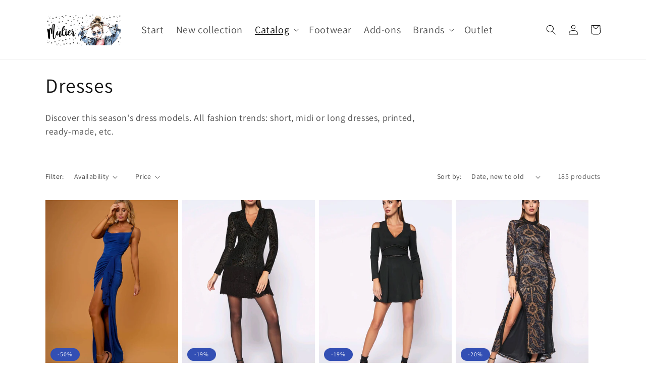

--- FILE ---
content_type: text/html; charset=utf-8
request_url: https://mulieresmoda.com/en-de/collections/vestidos
body_size: 37567
content:
<!doctype html>
<html class="no-js" lang="en">
  <head><!-- Superchargify v2.0.f2988a4c (https://www.superchargify.com) -->
<meta name="smart-seo-integrated" content="true" /><title>Women dresses | Woman Online</title>
<meta name="description" content="Discover this season&#39;s dress models. All fashion trends: short, midi or long dresses, printed, ready-made, etc." />
<meta name="smartseo-keyword" content="" />
<meta name="smartseo-timestamp" content="0" />











    <meta charset="utf-8">
    <meta http-equiv="X-UA-Compatible" content="IE=edge">
    <meta name="viewport" content="width=device-width,initial-scale=1">
    <meta name="theme-color" content="">
    <link rel="canonical" href="https://mulieresmoda.com/en-de/collections/vestidos">
    <link rel="preconnect" href="https://cdn.shopify.com" crossorigin><link rel="icon" type="image/png" href="//mulieresmoda.com/cdn/shop/files/favicon_3ad68123-6634-4abd-a334-4bd940a803b8.jpg?crop=center&height=32&v=1617134321&width=32"><link rel="preconnect" href="https://fonts.shopifycdn.com" crossorigin>

    

<meta property="og:site_name" content="Mulier">
<meta property="og:url" content="https://mulieresmoda.com/en-de/collections/vestidos">
<meta property="og:title" content="Women dresses | Woman Online">
<meta property="og:type" content="website">
<meta property="og:description" content="Discover this season&#39;s dress models. All fashion trends: short, midi or long dresses, printed, ready-made, etc."><meta property="og:image" content="http://mulieresmoda.com/cdn/shop/collections/555omsa722-95.jpg?v=1761516587">
  <meta property="og:image:secure_url" content="https://mulieresmoda.com/cdn/shop/collections/555omsa722-95.jpg?v=1761516587">
  <meta property="og:image:width" content="767">
  <meta property="og:image:height" content="953"><meta name="twitter:card" content="summary_large_image">
<meta name="twitter:title" content="Women dresses | Woman Online">
<meta name="twitter:description" content="Discover this season&#39;s dress models. All fashion trends: short, midi or long dresses, printed, ready-made, etc.">


    <script src="//mulieresmoda.com/cdn/shop/t/9/assets/global.js?v=149496944046504657681665221693" defer="defer"></script>
    <script>window.performance && window.performance.mark && window.performance.mark('shopify.content_for_header.start');</script><meta name="google-site-verification" content="7r3ehlIbr1_tRZNJhBvBJ5-KKCgcyoomzL6-zLofaMQ">
<meta name="facebook-domain-verification" content="yzbdjn5w8dbi3ekt9idzg3efn8zlb4">
<meta id="shopify-digital-wallet" name="shopify-digital-wallet" content="/55544053930/digital_wallets/dialog">
<meta name="shopify-checkout-api-token" content="2d1812bc9bf3dac2a4e4f5237bdecc1f">
<meta id="in-context-paypal-metadata" data-shop-id="55544053930" data-venmo-supported="false" data-environment="production" data-locale="en_US" data-paypal-v4="true" data-currency="EUR">
<link rel="alternate" type="application/atom+xml" title="Feed" href="/en-de/collections/vestidos.atom" />
<link rel="next" href="/en-de/collections/vestidos?page=2">
<link rel="alternate" hreflang="x-default" href="https://mulieresmoda.com/collections/vestidos">
<link rel="alternate" hreflang="es" href="https://mulieresmoda.com/collections/vestidos">
<link rel="alternate" hreflang="pt-PT" href="https://mulieresmoda.com/pt-pt/collections/vestidos">
<link rel="alternate" hreflang="fr-FR" href="https://mulieresmoda.com/fr-fr/collections/vestidos">
<link rel="alternate" hreflang="en-FR" href="https://mulieresmoda.com/en-fr/collections/vestidos">
<link rel="alternate" hreflang="de-DE" href="https://mulieresmoda.com/de-de/collections/vestidos">
<link rel="alternate" hreflang="en-DE" href="https://mulieresmoda.com/en-de/collections/vestidos">
<link rel="alternate" hreflang="de-AT" href="https://mulieresmoda.com/de-de/collections/vestidos">
<link rel="alternate" hreflang="en-AT" href="https://mulieresmoda.com/en-de/collections/vestidos">
<link rel="alternate" hreflang="it-IT" href="https://mulieresmoda.com/it-it/collections/vestidos">
<link rel="alternate" hreflang="fr-BE" href="https://mulieresmoda.com/fr-be/collections/vestidos">
<link rel="alternate" hreflang="de-BE" href="https://mulieresmoda.com/de-be/collections/vestidos">
<link rel="alternate" hreflang="it-BE" href="https://mulieresmoda.com/it-be/collections/vestidos">
<link rel="alternate" type="application/json+oembed" href="https://mulieresmoda.com/en-de/collections/vestidos.oembed">
<script async="async" src="/checkouts/internal/preloads.js?locale=en-DE"></script>
<link rel="preconnect" href="https://shop.app" crossorigin="anonymous">
<script async="async" src="https://shop.app/checkouts/internal/preloads.js?locale=en-DE&shop_id=55544053930" crossorigin="anonymous"></script>
<script id="apple-pay-shop-capabilities" type="application/json">{"shopId":55544053930,"countryCode":"ES","currencyCode":"EUR","merchantCapabilities":["supports3DS"],"merchantId":"gid:\/\/shopify\/Shop\/55544053930","merchantName":"Mulier","requiredBillingContactFields":["postalAddress","email","phone"],"requiredShippingContactFields":["postalAddress","email","phone"],"shippingType":"shipping","supportedNetworks":["visa","maestro","masterCard"],"total":{"type":"pending","label":"Mulier","amount":"1.00"},"shopifyPaymentsEnabled":true,"supportsSubscriptions":true}</script>
<script id="shopify-features" type="application/json">{"accessToken":"2d1812bc9bf3dac2a4e4f5237bdecc1f","betas":["rich-media-storefront-analytics"],"domain":"mulieresmoda.com","predictiveSearch":true,"shopId":55544053930,"locale":"en"}</script>
<script>var Shopify = Shopify || {};
Shopify.shop = "mulier-moda-palencia.myshopify.com";
Shopify.locale = "en";
Shopify.currency = {"active":"EUR","rate":"1.0"};
Shopify.country = "DE";
Shopify.theme = {"name":"dawn\/develop","id":132277829802,"schema_name":"Dawn","schema_version":"7.0.1","theme_store_id":null,"role":"main"};
Shopify.theme.handle = "null";
Shopify.theme.style = {"id":null,"handle":null};
Shopify.cdnHost = "mulieresmoda.com/cdn";
Shopify.routes = Shopify.routes || {};
Shopify.routes.root = "/en-de/";</script>
<script type="module">!function(o){(o.Shopify=o.Shopify||{}).modules=!0}(window);</script>
<script>!function(o){function n(){var o=[];function n(){o.push(Array.prototype.slice.apply(arguments))}return n.q=o,n}var t=o.Shopify=o.Shopify||{};t.loadFeatures=n(),t.autoloadFeatures=n()}(window);</script>
<script>
  window.ShopifyPay = window.ShopifyPay || {};
  window.ShopifyPay.apiHost = "shop.app\/pay";
  window.ShopifyPay.redirectState = null;
</script>
<script id="shop-js-analytics" type="application/json">{"pageType":"collection"}</script>
<script defer="defer" async type="module" src="//mulieresmoda.com/cdn/shopifycloud/shop-js/modules/v2/client.init-shop-cart-sync_BT-GjEfc.en.esm.js"></script>
<script defer="defer" async type="module" src="//mulieresmoda.com/cdn/shopifycloud/shop-js/modules/v2/chunk.common_D58fp_Oc.esm.js"></script>
<script defer="defer" async type="module" src="//mulieresmoda.com/cdn/shopifycloud/shop-js/modules/v2/chunk.modal_xMitdFEc.esm.js"></script>
<script type="module">
  await import("//mulieresmoda.com/cdn/shopifycloud/shop-js/modules/v2/client.init-shop-cart-sync_BT-GjEfc.en.esm.js");
await import("//mulieresmoda.com/cdn/shopifycloud/shop-js/modules/v2/chunk.common_D58fp_Oc.esm.js");
await import("//mulieresmoda.com/cdn/shopifycloud/shop-js/modules/v2/chunk.modal_xMitdFEc.esm.js");

  window.Shopify.SignInWithShop?.initShopCartSync?.({"fedCMEnabled":true,"windoidEnabled":true});

</script>
<script>
  window.Shopify = window.Shopify || {};
  if (!window.Shopify.featureAssets) window.Shopify.featureAssets = {};
  window.Shopify.featureAssets['shop-js'] = {"shop-cart-sync":["modules/v2/client.shop-cart-sync_DZOKe7Ll.en.esm.js","modules/v2/chunk.common_D58fp_Oc.esm.js","modules/v2/chunk.modal_xMitdFEc.esm.js"],"init-fed-cm":["modules/v2/client.init-fed-cm_B6oLuCjv.en.esm.js","modules/v2/chunk.common_D58fp_Oc.esm.js","modules/v2/chunk.modal_xMitdFEc.esm.js"],"shop-cash-offers":["modules/v2/client.shop-cash-offers_D2sdYoxE.en.esm.js","modules/v2/chunk.common_D58fp_Oc.esm.js","modules/v2/chunk.modal_xMitdFEc.esm.js"],"shop-login-button":["modules/v2/client.shop-login-button_QeVjl5Y3.en.esm.js","modules/v2/chunk.common_D58fp_Oc.esm.js","modules/v2/chunk.modal_xMitdFEc.esm.js"],"pay-button":["modules/v2/client.pay-button_DXTOsIq6.en.esm.js","modules/v2/chunk.common_D58fp_Oc.esm.js","modules/v2/chunk.modal_xMitdFEc.esm.js"],"shop-button":["modules/v2/client.shop-button_DQZHx9pm.en.esm.js","modules/v2/chunk.common_D58fp_Oc.esm.js","modules/v2/chunk.modal_xMitdFEc.esm.js"],"avatar":["modules/v2/client.avatar_BTnouDA3.en.esm.js"],"init-windoid":["modules/v2/client.init-windoid_CR1B-cfM.en.esm.js","modules/v2/chunk.common_D58fp_Oc.esm.js","modules/v2/chunk.modal_xMitdFEc.esm.js"],"init-shop-for-new-customer-accounts":["modules/v2/client.init-shop-for-new-customer-accounts_C_vY_xzh.en.esm.js","modules/v2/client.shop-login-button_QeVjl5Y3.en.esm.js","modules/v2/chunk.common_D58fp_Oc.esm.js","modules/v2/chunk.modal_xMitdFEc.esm.js"],"init-shop-email-lookup-coordinator":["modules/v2/client.init-shop-email-lookup-coordinator_BI7n9ZSv.en.esm.js","modules/v2/chunk.common_D58fp_Oc.esm.js","modules/v2/chunk.modal_xMitdFEc.esm.js"],"init-shop-cart-sync":["modules/v2/client.init-shop-cart-sync_BT-GjEfc.en.esm.js","modules/v2/chunk.common_D58fp_Oc.esm.js","modules/v2/chunk.modal_xMitdFEc.esm.js"],"shop-toast-manager":["modules/v2/client.shop-toast-manager_DiYdP3xc.en.esm.js","modules/v2/chunk.common_D58fp_Oc.esm.js","modules/v2/chunk.modal_xMitdFEc.esm.js"],"init-customer-accounts":["modules/v2/client.init-customer-accounts_D9ZNqS-Q.en.esm.js","modules/v2/client.shop-login-button_QeVjl5Y3.en.esm.js","modules/v2/chunk.common_D58fp_Oc.esm.js","modules/v2/chunk.modal_xMitdFEc.esm.js"],"init-customer-accounts-sign-up":["modules/v2/client.init-customer-accounts-sign-up_iGw4briv.en.esm.js","modules/v2/client.shop-login-button_QeVjl5Y3.en.esm.js","modules/v2/chunk.common_D58fp_Oc.esm.js","modules/v2/chunk.modal_xMitdFEc.esm.js"],"shop-follow-button":["modules/v2/client.shop-follow-button_CqMgW2wH.en.esm.js","modules/v2/chunk.common_D58fp_Oc.esm.js","modules/v2/chunk.modal_xMitdFEc.esm.js"],"checkout-modal":["modules/v2/client.checkout-modal_xHeaAweL.en.esm.js","modules/v2/chunk.common_D58fp_Oc.esm.js","modules/v2/chunk.modal_xMitdFEc.esm.js"],"shop-login":["modules/v2/client.shop-login_D91U-Q7h.en.esm.js","modules/v2/chunk.common_D58fp_Oc.esm.js","modules/v2/chunk.modal_xMitdFEc.esm.js"],"lead-capture":["modules/v2/client.lead-capture_BJmE1dJe.en.esm.js","modules/v2/chunk.common_D58fp_Oc.esm.js","modules/v2/chunk.modal_xMitdFEc.esm.js"],"payment-terms":["modules/v2/client.payment-terms_Ci9AEqFq.en.esm.js","modules/v2/chunk.common_D58fp_Oc.esm.js","modules/v2/chunk.modal_xMitdFEc.esm.js"]};
</script>
<script>(function() {
  var isLoaded = false;
  function asyncLoad() {
    if (isLoaded) return;
    isLoaded = true;
    var urls = ["https:\/\/cdn.nfcube.com\/d98eb9c6e3a470beb83a59c946f7a16b.js?shop=mulier-moda-palencia.myshopify.com","https:\/\/cdn.hextom.com\/js\/freeshippingbar.js?shop=mulier-moda-palencia.myshopify.com"];
    for (var i = 0; i < urls.length; i++) {
      var s = document.createElement('script');
      s.type = 'text/javascript';
      s.async = true;
      s.src = urls[i];
      var x = document.getElementsByTagName('script')[0];
      x.parentNode.insertBefore(s, x);
    }
  };
  if(window.attachEvent) {
    window.attachEvent('onload', asyncLoad);
  } else {
    window.addEventListener('load', asyncLoad, false);
  }
})();</script>
<script id="__st">var __st={"a":55544053930,"offset":3600,"reqid":"910ede30-1f2e-4ce4-bd7e-c1ed76d5cb42-1769205556","pageurl":"mulieresmoda.com\/en-de\/collections\/vestidos","u":"bcff8ebe2615","p":"collection","rtyp":"collection","rid":262585581738};</script>
<script>window.ShopifyPaypalV4VisibilityTracking = true;</script>
<script id="captcha-bootstrap">!function(){'use strict';const t='contact',e='account',n='new_comment',o=[[t,t],['blogs',n],['comments',n],[t,'customer']],c=[[e,'customer_login'],[e,'guest_login'],[e,'recover_customer_password'],[e,'create_customer']],r=t=>t.map((([t,e])=>`form[action*='/${t}']:not([data-nocaptcha='true']) input[name='form_type'][value='${e}']`)).join(','),a=t=>()=>t?[...document.querySelectorAll(t)].map((t=>t.form)):[];function s(){const t=[...o],e=r(t);return a(e)}const i='password',u='form_key',d=['recaptcha-v3-token','g-recaptcha-response','h-captcha-response',i],f=()=>{try{return window.sessionStorage}catch{return}},m='__shopify_v',_=t=>t.elements[u];function p(t,e,n=!1){try{const o=window.sessionStorage,c=JSON.parse(o.getItem(e)),{data:r}=function(t){const{data:e,action:n}=t;return t[m]||n?{data:e,action:n}:{data:t,action:n}}(c);for(const[e,n]of Object.entries(r))t.elements[e]&&(t.elements[e].value=n);n&&o.removeItem(e)}catch(o){console.error('form repopulation failed',{error:o})}}const l='form_type',E='cptcha';function T(t){t.dataset[E]=!0}const w=window,h=w.document,L='Shopify',v='ce_forms',y='captcha';let A=!1;((t,e)=>{const n=(g='f06e6c50-85a8-45c8-87d0-21a2b65856fe',I='https://cdn.shopify.com/shopifycloud/storefront-forms-hcaptcha/ce_storefront_forms_captcha_hcaptcha.v1.5.2.iife.js',D={infoText:'Protected by hCaptcha',privacyText:'Privacy',termsText:'Terms'},(t,e,n)=>{const o=w[L][v],c=o.bindForm;if(c)return c(t,g,e,D).then(n);var r;o.q.push([[t,g,e,D],n]),r=I,A||(h.body.append(Object.assign(h.createElement('script'),{id:'captcha-provider',async:!0,src:r})),A=!0)});var g,I,D;w[L]=w[L]||{},w[L][v]=w[L][v]||{},w[L][v].q=[],w[L][y]=w[L][y]||{},w[L][y].protect=function(t,e){n(t,void 0,e),T(t)},Object.freeze(w[L][y]),function(t,e,n,w,h,L){const[v,y,A,g]=function(t,e,n){const i=e?o:[],u=t?c:[],d=[...i,...u],f=r(d),m=r(i),_=r(d.filter((([t,e])=>n.includes(e))));return[a(f),a(m),a(_),s()]}(w,h,L),I=t=>{const e=t.target;return e instanceof HTMLFormElement?e:e&&e.form},D=t=>v().includes(t);t.addEventListener('submit',(t=>{const e=I(t);if(!e)return;const n=D(e)&&!e.dataset.hcaptchaBound&&!e.dataset.recaptchaBound,o=_(e),c=g().includes(e)&&(!o||!o.value);(n||c)&&t.preventDefault(),c&&!n&&(function(t){try{if(!f())return;!function(t){const e=f();if(!e)return;const n=_(t);if(!n)return;const o=n.value;o&&e.removeItem(o)}(t);const e=Array.from(Array(32),(()=>Math.random().toString(36)[2])).join('');!function(t,e){_(t)||t.append(Object.assign(document.createElement('input'),{type:'hidden',name:u})),t.elements[u].value=e}(t,e),function(t,e){const n=f();if(!n)return;const o=[...t.querySelectorAll(`input[type='${i}']`)].map((({name:t})=>t)),c=[...d,...o],r={};for(const[a,s]of new FormData(t).entries())c.includes(a)||(r[a]=s);n.setItem(e,JSON.stringify({[m]:1,action:t.action,data:r}))}(t,e)}catch(e){console.error('failed to persist form',e)}}(e),e.submit())}));const S=(t,e)=>{t&&!t.dataset[E]&&(n(t,e.some((e=>e===t))),T(t))};for(const o of['focusin','change'])t.addEventListener(o,(t=>{const e=I(t);D(e)&&S(e,y())}));const B=e.get('form_key'),M=e.get(l),P=B&&M;t.addEventListener('DOMContentLoaded',(()=>{const t=y();if(P)for(const e of t)e.elements[l].value===M&&p(e,B);[...new Set([...A(),...v().filter((t=>'true'===t.dataset.shopifyCaptcha))])].forEach((e=>S(e,t)))}))}(h,new URLSearchParams(w.location.search),n,t,e,['guest_login'])})(!0,!0)}();</script>
<script integrity="sha256-4kQ18oKyAcykRKYeNunJcIwy7WH5gtpwJnB7kiuLZ1E=" data-source-attribution="shopify.loadfeatures" defer="defer" src="//mulieresmoda.com/cdn/shopifycloud/storefront/assets/storefront/load_feature-a0a9edcb.js" crossorigin="anonymous"></script>
<script crossorigin="anonymous" defer="defer" src="//mulieresmoda.com/cdn/shopifycloud/storefront/assets/shopify_pay/storefront-65b4c6d7.js?v=20250812"></script>
<script data-source-attribution="shopify.dynamic_checkout.dynamic.init">var Shopify=Shopify||{};Shopify.PaymentButton=Shopify.PaymentButton||{isStorefrontPortableWallets:!0,init:function(){window.Shopify.PaymentButton.init=function(){};var t=document.createElement("script");t.src="https://mulieresmoda.com/cdn/shopifycloud/portable-wallets/latest/portable-wallets.en.js",t.type="module",document.head.appendChild(t)}};
</script>
<script data-source-attribution="shopify.dynamic_checkout.buyer_consent">
  function portableWalletsHideBuyerConsent(e){var t=document.getElementById("shopify-buyer-consent"),n=document.getElementById("shopify-subscription-policy-button");t&&n&&(t.classList.add("hidden"),t.setAttribute("aria-hidden","true"),n.removeEventListener("click",e))}function portableWalletsShowBuyerConsent(e){var t=document.getElementById("shopify-buyer-consent"),n=document.getElementById("shopify-subscription-policy-button");t&&n&&(t.classList.remove("hidden"),t.removeAttribute("aria-hidden"),n.addEventListener("click",e))}window.Shopify?.PaymentButton&&(window.Shopify.PaymentButton.hideBuyerConsent=portableWalletsHideBuyerConsent,window.Shopify.PaymentButton.showBuyerConsent=portableWalletsShowBuyerConsent);
</script>
<script data-source-attribution="shopify.dynamic_checkout.cart.bootstrap">document.addEventListener("DOMContentLoaded",(function(){function t(){return document.querySelector("shopify-accelerated-checkout-cart, shopify-accelerated-checkout")}if(t())Shopify.PaymentButton.init();else{new MutationObserver((function(e,n){t()&&(Shopify.PaymentButton.init(),n.disconnect())})).observe(document.body,{childList:!0,subtree:!0})}}));
</script>
<script id='scb4127' type='text/javascript' async='' src='https://mulieresmoda.com/cdn/shopifycloud/privacy-banner/storefront-banner.js'></script><link id="shopify-accelerated-checkout-styles" rel="stylesheet" media="screen" href="https://mulieresmoda.com/cdn/shopifycloud/portable-wallets/latest/accelerated-checkout-backwards-compat.css" crossorigin="anonymous">
<style id="shopify-accelerated-checkout-cart">
        #shopify-buyer-consent {
  margin-top: 1em;
  display: inline-block;
  width: 100%;
}

#shopify-buyer-consent.hidden {
  display: none;
}

#shopify-subscription-policy-button {
  background: none;
  border: none;
  padding: 0;
  text-decoration: underline;
  font-size: inherit;
  cursor: pointer;
}

#shopify-subscription-policy-button::before {
  box-shadow: none;
}

      </style>
<script id="sections-script" data-sections="header,footer" defer="defer" src="//mulieresmoda.com/cdn/shop/t/9/compiled_assets/scripts.js?v=6191"></script>
<script>window.performance && window.performance.mark && window.performance.mark('shopify.content_for_header.end');</script>


    <style data-shopify>
      @font-face {
  font-family: Assistant;
  font-weight: 400;
  font-style: normal;
  font-display: swap;
  src: url("//mulieresmoda.com/cdn/fonts/assistant/assistant_n4.9120912a469cad1cc292572851508ca49d12e768.woff2") format("woff2"),
       url("//mulieresmoda.com/cdn/fonts/assistant/assistant_n4.6e9875ce64e0fefcd3f4446b7ec9036b3ddd2985.woff") format("woff");
}

      @font-face {
  font-family: Assistant;
  font-weight: 700;
  font-style: normal;
  font-display: swap;
  src: url("//mulieresmoda.com/cdn/fonts/assistant/assistant_n7.bf44452348ec8b8efa3aa3068825305886b1c83c.woff2") format("woff2"),
       url("//mulieresmoda.com/cdn/fonts/assistant/assistant_n7.0c887fee83f6b3bda822f1150b912c72da0f7b64.woff") format("woff");
}

      
      
      @font-face {
  font-family: Assistant;
  font-weight: 400;
  font-style: normal;
  font-display: swap;
  src: url("//mulieresmoda.com/cdn/fonts/assistant/assistant_n4.9120912a469cad1cc292572851508ca49d12e768.woff2") format("woff2"),
       url("//mulieresmoda.com/cdn/fonts/assistant/assistant_n4.6e9875ce64e0fefcd3f4446b7ec9036b3ddd2985.woff") format("woff");
}


      :root {
        --font-body-family: Assistant, sans-serif;
        --font-body-style: normal;
        --font-body-weight: 400;
        --font-body-weight-bold: 700;

        --font-heading-family: Assistant, sans-serif;
        --font-heading-style: normal;
        --font-heading-weight: 400;

        --font-body-scale: 1.0;
        --font-heading-scale: 1.0;

        --color-base-text: 18, 18, 18;
        --color-shadow: 18, 18, 18;
        --color-base-background-1: 255, 255, 255;
        --color-base-background-2: 243, 243, 243;
        --color-base-solid-button-labels: 255, 255, 255;
        --color-base-outline-button-labels: 18, 18, 18;
        --color-base-accent-1: 18, 18, 18;
        --color-base-accent-2: 51, 79, 180;
        --payment-terms-background-color: #FFFFFF;

        --gradient-base-background-1: #FFFFFF;
        --gradient-base-background-2: #F3F3F3;
        --gradient-base-accent-1: #121212;
        --gradient-base-accent-2: #334FB4;

        --media-padding: px;
        --media-border-opacity: 0.05;
        --media-border-width: 1px;
        --media-radius: 0px;
        --media-shadow-opacity: 0.0;
        --media-shadow-horizontal-offset: 0px;
        --media-shadow-vertical-offset: 0px;
        --media-shadow-blur-radius: 0px;
        --media-shadow-visible: 0;

        --page-width: 120rem;
        --page-width-margin: 0rem;

        --product-card-image-padding: 0.0rem;
        --product-card-corner-radius: 0.0rem;
        --product-card-text-alignment: left;
        --product-card-border-width: 0.0rem;
        --product-card-border-opacity: 0.0;
        --product-card-shadow-opacity: 0.1;
        --product-card-shadow-visible: 1;
        --product-card-shadow-horizontal-offset: 0.0rem;
        --product-card-shadow-vertical-offset: 0.0rem;
        --product-card-shadow-blur-radius: 0.0rem;

        --collection-card-image-padding: 0.0rem;
        --collection-card-corner-radius: 0.0rem;
        --collection-card-text-alignment: left;
        --collection-card-border-width: 0.0rem;
        --collection-card-border-opacity: 0.0;
        --collection-card-shadow-opacity: 0.1;
        --collection-card-shadow-visible: 1;
        --collection-card-shadow-horizontal-offset: 0.0rem;
        --collection-card-shadow-vertical-offset: 0.0rem;
        --collection-card-shadow-blur-radius: 0.0rem;

        --blog-card-image-padding: 0.0rem;
        --blog-card-corner-radius: 0.0rem;
        --blog-card-text-alignment: left;
        --blog-card-border-width: 0.0rem;
        --blog-card-border-opacity: 0.0;
        --blog-card-shadow-opacity: 0.1;
        --blog-card-shadow-visible: 1;
        --blog-card-shadow-horizontal-offset: 0.0rem;
        --blog-card-shadow-vertical-offset: 0.0rem;
        --blog-card-shadow-blur-radius: 0.0rem;

        --badge-corner-radius: 4.0rem;

        --popup-border-width: 1px;
        --popup-border-opacity: 0.1;
        --popup-corner-radius: 0px;
        --popup-shadow-opacity: 0.0;
        --popup-shadow-horizontal-offset: 0px;
        --popup-shadow-vertical-offset: 0px;
        --popup-shadow-blur-radius: 0px;

        --drawer-border-width: 1px;
        --drawer-border-opacity: 0.1;
        --drawer-shadow-opacity: 0.0;
        --drawer-shadow-horizontal-offset: 0px;
        --drawer-shadow-vertical-offset: 0px;
        --drawer-shadow-blur-radius: 0px;

        --spacing-sections-desktop: 0px;
        --spacing-sections-mobile: 0px;

        --grid-desktop-vertical-spacing: 8px;
        --grid-desktop-horizontal-spacing: 8px;
        --grid-mobile-vertical-spacing: 4px;
        --grid-mobile-horizontal-spacing: 4px;

        --text-boxes-border-opacity: 0.0;
        --text-boxes-border-width: 0px;
        --text-boxes-radius: 0px;
        --text-boxes-shadow-opacity: 0.0;
        --text-boxes-shadow-visible: 0;
        --text-boxes-shadow-horizontal-offset: 0px;
        --text-boxes-shadow-vertical-offset: 0px;
        --text-boxes-shadow-blur-radius: 0px;

        --buttons-radius: 0px;
        --buttons-radius-outset: 0px;
        --buttons-border-width: 1px;
        --buttons-border-opacity: 1.0;
        --buttons-shadow-opacity: 0.0;
        --buttons-shadow-visible: 0;
        --buttons-shadow-horizontal-offset: 0px;
        --buttons-shadow-vertical-offset: 0px;
        --buttons-shadow-blur-radius: 0px;
        --buttons-border-offset: 0px;

        --inputs-radius: 0px;
        --inputs-border-width: 1px;
        --inputs-border-opacity: 0.55;
        --inputs-shadow-opacity: 0.0;
        --inputs-shadow-horizontal-offset: 0px;
        --inputs-margin-offset: 0px;
        --inputs-shadow-vertical-offset: 0px;
        --inputs-shadow-blur-radius: 0px;
        --inputs-radius-outset: 0px;

        --variant-pills-radius: 40px;
        --variant-pills-border-width: 1px;
        --variant-pills-border-opacity: 0.55;
        --variant-pills-shadow-opacity: 0.0;
        --variant-pills-shadow-horizontal-offset: 0px;
        --variant-pills-shadow-vertical-offset: 0px;
        --variant-pills-shadow-blur-radius: 0px;
      }

      *,
      *::before,
      *::after {
        box-sizing: inherit;
      }

      html {
        box-sizing: border-box;
        font-size: calc(var(--font-body-scale) * 62.5%);
        height: 100%;
      }

      body {
        display: grid;
        grid-template-rows: auto auto 1fr auto;
        grid-template-columns: 100%;
        min-height: 100%;
        margin: 0;
        font-size: 1.5rem;
        letter-spacing: 0.06rem;
        line-height: calc(1 + 0.8 / var(--font-body-scale));
        font-family: var(--font-body-family);
        font-style: var(--font-body-style);
        font-weight: var(--font-body-weight);
      }

      @media screen and (min-width: 750px) {
        body {
          font-size: 1.6rem;
        }
      }
    </style>

    <link href="//mulieresmoda.com/cdn/shop/t/9/assets/base.css?v=28565161117260097331665221687" rel="stylesheet" type="text/css" media="all" />
<link rel="preload" as="font" href="//mulieresmoda.com/cdn/fonts/assistant/assistant_n4.9120912a469cad1cc292572851508ca49d12e768.woff2" type="font/woff2" crossorigin><link rel="preload" as="font" href="//mulieresmoda.com/cdn/fonts/assistant/assistant_n4.9120912a469cad1cc292572851508ca49d12e768.woff2" type="font/woff2" crossorigin><link rel="stylesheet" href="//mulieresmoda.com/cdn/shop/t/9/assets/component-predictive-search.css?v=83512081251802922551665221694" media="print" onload="this.media='all'"><script>document.documentElement.className = document.documentElement.className.replace('no-js', 'js');
    if (Shopify.designMode) {
      document.documentElement.classList.add('shopify-design-mode');
    }
    </script>
  <!-- BEGIN app block: shopify://apps/rimix-product-badges/blocks/rimix-helper/46f9dcab-fec8-4959-8563-b2334479cd94 -->
    <script id="rm-product-badges-scripts">
        window.RMPB_PLAN ={"name":"Starter","status":"ACTIVE"};
        window.RMPB_PRODUCTBADGES =[];
        window.RMPB_COMPATIBLE_THEME ={"name":"Dawn","selectors":{"loop":{"wrapper":".card-wrapper","image":".card__media","title":".card \u003e .card__content .card__heading","price":".card \u003e .card__content .price"},"single":{"image_watch":".product__media-wrapper .product__media-list","image":".product__media-wrapper .product__media-item .product__media","title":".product__info-wrapper div.product__title","price":".product__info-wrapper [id*=\"price-template\"]"},"form_selector":"form[action*=\"\/cart\/add\"]:not(.installment):not([id*=\"installment\"])","button_add_to_cart_selector":"[type=\"submit\"]","quantity_wrapper_selector":".product-form__quantity","quantity_input_selector":"input[name=\"quantity\"]","insert_selector":".product-form__buttons"}};
        window.RMQD_TEMPLATES ={"style_1":{"wrapper":"\u003cdiv id=\"[[QUANTITY_DISCOUNT_ID]]\" class=\"rm-quantity-discount-wrapper\"\u003e\n            \u003ch2 class=\"rm-quantity-discount-heading\"\u003e[[QUANTITY_DISCOUNT_HEADING]]\u003c\/h2\u003e\n            \u003cp class=\"rm-quantity-discount-description\"\u003e[[QUANTITY_DISCOUNT_DESCRIPTION]]\u003c\/p\u003e\n            \u003cdiv class=\"rm-quantity-discount-bundles\"\u003e\n                [[QUANTITY_DISCOUNT_BUNDLES]]\n            \u003c\/div\u003e\n            \u003c\/div\u003e","iconBuyNowButton":"\n                \u003csvg width=\"20\" height=\"20\" viewBox=\"0 0 20 20\" fill=\"none\" xmlns=\"http:\/\/www.w3.org\/2000\/svg\"\u003e\n                    \u003cpath d=\"M6 16C4.9 16 4.01 16.9 4.01 18C4.01 19.1 4.9 20 6 20C7.1 20 8 19.1 8 18C8 16.9 7.1 16 6 16ZM0 0V2H2L5.6 9.59L4.25 12.04C4.09 12.32 4 12.65 4 13C4 14.1 4.9 15 6 15H18V13H6.42C6.28 13 6.17 12.89 6.17 12.75L6.2 12.63L7.1 11H14.55C15.3 11 15.96 10.59 16.3 9.97L19.88 3.5C19.96 3.34 20 3.17 20 3C20 2.45 19.55 2 19 2H4.21L3.27 0H0ZM16 16C14.9 16 14.01 16.9 14.01 18C14.01 19.1 14.9 20 16 20C17.1 20 18 19.1 18 18C18 16.9 17.1 16 16 16Z\" fill=\"currentColor\" \/\u003e\n                \u003c\/svg\u003e","iconBuyNowLoadingButton":"\n            \u003csvg width=\"20\" height=\"20\" viewBox=\"0 0 50 50\" fill=\"none\" xmlns=\"http:\/\/www.w3.org\/2000\/svg\"\u003e\n                \u003ccircle cx=\"25\" cy=\"25\" r=\"20\" stroke=\"currentColor\" stroke-width=\"5\" opacity=\"0.2\" \/\u003e\n                \u003cpath d=\"M45 25a20 20 0 1 0-20 20\" stroke=\"currentColor\" stroke-width=\"5\" stroke-linecap=\"round\" \/\u003e\n            \u003c\/svg\u003e","bundleItem":"\u003cdiv class=\"rm-quantity-discount-item\" data-id=\"[[BUNDLE_ID]]\" data-active=\"[[BUNDLE_DEFAULT]]\"\u003e\n                \u003cdiv class=\"rm-quantity-discount-item-label\"\u003e[[BUNDLE_LABEL]]\u003c\/div\u003e\n                \u003cdiv class=\"rm-quantity-discount-item-heading\"\u003e\n                    \u003cdiv class=\"rm-quantity-discount-item-input\"\u003e\n                        \u003cdiv class=\"rm-quantity-discount-item-input-value\"\u003e\n                            \u003cinput id=\"rm-input-[[BUNDLE_INPUT_ID]]\" type=\"radio\" name=\"bundle\" form=\"rm-quantity-discount-form-[[BUNDLE_FORM_ID]]\"\n                                [[BUNDLE_CHECKED]]\n                                value=\"[[BUNDLE_VALUE]]\" \/\u003e\n                            \u003clabel for=\"rm-input-[[BUNDLE_INPUT_ID]]\"\u003e[[BUNDLE_TITLE]]\u003c\/label\u003e\n                        \u003c\/div\u003e\n                        \u003cdiv class=\"rm-quantity-discount-item-input-save-label\"\u003e[[BUNDLE_SAVE_LABEL]]\u003c\/div\u003e\n                    \u003c\/div\u003e\n                    \u003cdiv class=\"rm-quantity-discount-item-amount\"\u003e\n                        \u003cdiv\n                            class=\"rm-quantity-discount-item-total\"\u003e\u003c\/div\u003e\n                        \u003cdiv\n                            class=\"rm-quantity-discount-item-origin\"\u003e\u003c\/div\u003e\n                    \u003c\/div\u003e\n                \u003c\/div\u003e\n                [[BUNDLE_PRODUCT_VARIANTS_WRAPPER]]\n            \u003c\/div\u003e","bundleItemVariants":"\u003cdiv class=\"rm-quantity-discount-item-variants\" data-show-variant=\"[[SHOW_VARIANT_SELECTION]]\"\u003e\n            [[BUNDLE_PRODUCT_VARIANTS]]\n        \u003c\/div\u003e","bundleItemVariant":"\u003cdiv class=\"rm-quantity-discount-item-variant-item\"\u003e\n            \u003cdiv class=\"rm-quantity-discount-item-variant-label\"\u003e#[[BUNDLE_ITEM_NO]]\u003c\/div\u003e\n            \u003cselect class=\"rm-quantity-discount-item-variant-item-option\" name=\"id\" form=\"rm-quantity-discount-form-[[BUNDLE_FORM_ID]]\"\u003e\n                [[BUNDLE_ITEM_VARIANT_OPTIONS]]\n            \u003c\/select\u003e\n        \u003c\/div\u003e"}};
        window.RMQD_QUANTITY_DISCOUNTS =[];
        window.RMQD_HIDE_QUANTITY ="0";
        window.RMPB_TIMEZONE ="Europe\/Madrid";
        window.RMPB_BASEURL ="https:\/\/rmpb.rimixbuilder.dev";
        window.RMPB_SHOP_DOMAIN ="https:\/\/mulieresmoda.com";
        window.RMPB_SHOP_LOCALE = "en";
        window.RMPB_PRODUCT =null;
        window.RMPB_WATCH_SINGLE_GALLERY = parseInt(300);
        window.RMPB_PAGE_TYPE = "collection";

        window.RMPB_FIX_LANGUAGE ="no";
        window.RMPB_MAIN_LANGUAGE ="en";
        window.RMPB_USE_TITLE ="no";
        window.RMPB_CUSTOM_HANDLE ="a[href*=\"\/products\/\"]:not([data-rmpb=\"loaded\"]),[data-href]:not([data-rmpb=\"loaded\"])";
        window.RMPB_VARIANT_BASED_CONDITION ="no";

        window.RMPB_MONEY_FORMAT ="€{{amount_with_comma_separator}}";
        window.RMPB_MONEY_FORMAT_CURRENCY ="€{{amount_with_comma_separator}} EUR";

        window.RMPB_ROUTES = {
            cart_add_url: "\/en-de\/cart\/add.js",
            cart_change_url: "\/en-de\/cart\/change.js",
            cart_update_url: "\/en-de\/cart\/update.js",
        };

        const rm_get_shop_cdn = (() => {
            let cached = null;
            return () => cached || (cached = document.querySelector('link[rel="stylesheet"][href*="' + Shopify.cdnHost + '"][href*="/assets/"]')?.href.split('/assets/')[0] + '/assets/' || null);
        })();

        window.RMPB_SHOP_CDN = rm_get_shop_cdn()
    </script>
    <script src="https://cdn.shopify.com/extensions/019b7c96-3428-7696-b664-76a79a3ae5da/rimix-product-badges-214/assets/product-badges.js" defer="defer"></script>
    <link href="//cdn.shopify.com/extensions/019b7c96-3428-7696-b664-76a79a3ae5da/rimix-product-badges-214/assets/product-badges.css" rel="stylesheet" type="text/css" media="all" />

    
        <style id="rm-pattern-badge-styles">
            
        </style>
        <style id="rm-badge-styles">
            
        </style>
    

    
    <script src="https://cdn.shopify.com/extensions/019b7c96-3428-7696-b664-76a79a3ae5da/rimix-product-badges-214/assets/quantity-discount.js" defer="defer"></script>
    <link href="//cdn.shopify.com/extensions/019b7c96-3428-7696-b664-76a79a3ae5da/rimix-product-badges-214/assets/quantity-discount.css" rel="stylesheet" type="text/css" media="all" />
    
    
    

    <style id="rm-badge-custom-styles">/*--- rmpb: custom css ---*/</style><!-- END app block --><link href="https://monorail-edge.shopifysvc.com" rel="dns-prefetch">
<script>(function(){if ("sendBeacon" in navigator && "performance" in window) {try {var session_token_from_headers = performance.getEntriesByType('navigation')[0].serverTiming.find(x => x.name == '_s').description;} catch {var session_token_from_headers = undefined;}var session_cookie_matches = document.cookie.match(/_shopify_s=([^;]*)/);var session_token_from_cookie = session_cookie_matches && session_cookie_matches.length === 2 ? session_cookie_matches[1] : "";var session_token = session_token_from_headers || session_token_from_cookie || "";function handle_abandonment_event(e) {var entries = performance.getEntries().filter(function(entry) {return /monorail-edge.shopifysvc.com/.test(entry.name);});if (!window.abandonment_tracked && entries.length === 0) {window.abandonment_tracked = true;var currentMs = Date.now();var navigation_start = performance.timing.navigationStart;var payload = {shop_id: 55544053930,url: window.location.href,navigation_start,duration: currentMs - navigation_start,session_token,page_type: "collection"};window.navigator.sendBeacon("https://monorail-edge.shopifysvc.com/v1/produce", JSON.stringify({schema_id: "online_store_buyer_site_abandonment/1.1",payload: payload,metadata: {event_created_at_ms: currentMs,event_sent_at_ms: currentMs}}));}}window.addEventListener('pagehide', handle_abandonment_event);}}());</script>
<script id="web-pixels-manager-setup">(function e(e,d,r,n,o){if(void 0===o&&(o={}),!Boolean(null===(a=null===(i=window.Shopify)||void 0===i?void 0:i.analytics)||void 0===a?void 0:a.replayQueue)){var i,a;window.Shopify=window.Shopify||{};var t=window.Shopify;t.analytics=t.analytics||{};var s=t.analytics;s.replayQueue=[],s.publish=function(e,d,r){return s.replayQueue.push([e,d,r]),!0};try{self.performance.mark("wpm:start")}catch(e){}var l=function(){var e={modern:/Edge?\/(1{2}[4-9]|1[2-9]\d|[2-9]\d{2}|\d{4,})\.\d+(\.\d+|)|Firefox\/(1{2}[4-9]|1[2-9]\d|[2-9]\d{2}|\d{4,})\.\d+(\.\d+|)|Chrom(ium|e)\/(9{2}|\d{3,})\.\d+(\.\d+|)|(Maci|X1{2}).+ Version\/(15\.\d+|(1[6-9]|[2-9]\d|\d{3,})\.\d+)([,.]\d+|)( \(\w+\)|)( Mobile\/\w+|) Safari\/|Chrome.+OPR\/(9{2}|\d{3,})\.\d+\.\d+|(CPU[ +]OS|iPhone[ +]OS|CPU[ +]iPhone|CPU IPhone OS|CPU iPad OS)[ +]+(15[._]\d+|(1[6-9]|[2-9]\d|\d{3,})[._]\d+)([._]\d+|)|Android:?[ /-](13[3-9]|1[4-9]\d|[2-9]\d{2}|\d{4,})(\.\d+|)(\.\d+|)|Android.+Firefox\/(13[5-9]|1[4-9]\d|[2-9]\d{2}|\d{4,})\.\d+(\.\d+|)|Android.+Chrom(ium|e)\/(13[3-9]|1[4-9]\d|[2-9]\d{2}|\d{4,})\.\d+(\.\d+|)|SamsungBrowser\/([2-9]\d|\d{3,})\.\d+/,legacy:/Edge?\/(1[6-9]|[2-9]\d|\d{3,})\.\d+(\.\d+|)|Firefox\/(5[4-9]|[6-9]\d|\d{3,})\.\d+(\.\d+|)|Chrom(ium|e)\/(5[1-9]|[6-9]\d|\d{3,})\.\d+(\.\d+|)([\d.]+$|.*Safari\/(?![\d.]+ Edge\/[\d.]+$))|(Maci|X1{2}).+ Version\/(10\.\d+|(1[1-9]|[2-9]\d|\d{3,})\.\d+)([,.]\d+|)( \(\w+\)|)( Mobile\/\w+|) Safari\/|Chrome.+OPR\/(3[89]|[4-9]\d|\d{3,})\.\d+\.\d+|(CPU[ +]OS|iPhone[ +]OS|CPU[ +]iPhone|CPU IPhone OS|CPU iPad OS)[ +]+(10[._]\d+|(1[1-9]|[2-9]\d|\d{3,})[._]\d+)([._]\d+|)|Android:?[ /-](13[3-9]|1[4-9]\d|[2-9]\d{2}|\d{4,})(\.\d+|)(\.\d+|)|Mobile Safari.+OPR\/([89]\d|\d{3,})\.\d+\.\d+|Android.+Firefox\/(13[5-9]|1[4-9]\d|[2-9]\d{2}|\d{4,})\.\d+(\.\d+|)|Android.+Chrom(ium|e)\/(13[3-9]|1[4-9]\d|[2-9]\d{2}|\d{4,})\.\d+(\.\d+|)|Android.+(UC? ?Browser|UCWEB|U3)[ /]?(15\.([5-9]|\d{2,})|(1[6-9]|[2-9]\d|\d{3,})\.\d+)\.\d+|SamsungBrowser\/(5\.\d+|([6-9]|\d{2,})\.\d+)|Android.+MQ{2}Browser\/(14(\.(9|\d{2,})|)|(1[5-9]|[2-9]\d|\d{3,})(\.\d+|))(\.\d+|)|K[Aa][Ii]OS\/(3\.\d+|([4-9]|\d{2,})\.\d+)(\.\d+|)/},d=e.modern,r=e.legacy,n=navigator.userAgent;return n.match(d)?"modern":n.match(r)?"legacy":"unknown"}(),u="modern"===l?"modern":"legacy",c=(null!=n?n:{modern:"",legacy:""})[u],f=function(e){return[e.baseUrl,"/wpm","/b",e.hashVersion,"modern"===e.buildTarget?"m":"l",".js"].join("")}({baseUrl:d,hashVersion:r,buildTarget:u}),m=function(e){var d=e.version,r=e.bundleTarget,n=e.surface,o=e.pageUrl,i=e.monorailEndpoint;return{emit:function(e){var a=e.status,t=e.errorMsg,s=(new Date).getTime(),l=JSON.stringify({metadata:{event_sent_at_ms:s},events:[{schema_id:"web_pixels_manager_load/3.1",payload:{version:d,bundle_target:r,page_url:o,status:a,surface:n,error_msg:t},metadata:{event_created_at_ms:s}}]});if(!i)return console&&console.warn&&console.warn("[Web Pixels Manager] No Monorail endpoint provided, skipping logging."),!1;try{return self.navigator.sendBeacon.bind(self.navigator)(i,l)}catch(e){}var u=new XMLHttpRequest;try{return u.open("POST",i,!0),u.setRequestHeader("Content-Type","text/plain"),u.send(l),!0}catch(e){return console&&console.warn&&console.warn("[Web Pixels Manager] Got an unhandled error while logging to Monorail."),!1}}}}({version:r,bundleTarget:l,surface:e.surface,pageUrl:self.location.href,monorailEndpoint:e.monorailEndpoint});try{o.browserTarget=l,function(e){var d=e.src,r=e.async,n=void 0===r||r,o=e.onload,i=e.onerror,a=e.sri,t=e.scriptDataAttributes,s=void 0===t?{}:t,l=document.createElement("script"),u=document.querySelector("head"),c=document.querySelector("body");if(l.async=n,l.src=d,a&&(l.integrity=a,l.crossOrigin="anonymous"),s)for(var f in s)if(Object.prototype.hasOwnProperty.call(s,f))try{l.dataset[f]=s[f]}catch(e){}if(o&&l.addEventListener("load",o),i&&l.addEventListener("error",i),u)u.appendChild(l);else{if(!c)throw new Error("Did not find a head or body element to append the script");c.appendChild(l)}}({src:f,async:!0,onload:function(){if(!function(){var e,d;return Boolean(null===(d=null===(e=window.Shopify)||void 0===e?void 0:e.analytics)||void 0===d?void 0:d.initialized)}()){var d=window.webPixelsManager.init(e)||void 0;if(d){var r=window.Shopify.analytics;r.replayQueue.forEach((function(e){var r=e[0],n=e[1],o=e[2];d.publishCustomEvent(r,n,o)})),r.replayQueue=[],r.publish=d.publishCustomEvent,r.visitor=d.visitor,r.initialized=!0}}},onerror:function(){return m.emit({status:"failed",errorMsg:"".concat(f," has failed to load")})},sri:function(e){var d=/^sha384-[A-Za-z0-9+/=]+$/;return"string"==typeof e&&d.test(e)}(c)?c:"",scriptDataAttributes:o}),m.emit({status:"loading"})}catch(e){m.emit({status:"failed",errorMsg:(null==e?void 0:e.message)||"Unknown error"})}}})({shopId: 55544053930,storefrontBaseUrl: "https://mulieresmoda.com",extensionsBaseUrl: "https://extensions.shopifycdn.com/cdn/shopifycloud/web-pixels-manager",monorailEndpoint: "https://monorail-edge.shopifysvc.com/unstable/produce_batch",surface: "storefront-renderer",enabledBetaFlags: ["2dca8a86"],webPixelsConfigList: [{"id":"1091207507","configuration":"{\"config\":\"{\\\"google_tag_ids\\\":[\\\"G-X6B0E73B47\\\",\\\"GT-WBTNG7J\\\",\\\"G-HYNT4JCPJ5\\\"],\\\"target_country\\\":\\\"ES\\\",\\\"gtag_events\\\":[{\\\"type\\\":\\\"begin_checkout\\\",\\\"action_label\\\":[\\\"G-X6B0E73B47\\\",\\\"G-HYNT4JCPJ5\\\"]},{\\\"type\\\":\\\"search\\\",\\\"action_label\\\":[\\\"G-X6B0E73B47\\\",\\\"G-HYNT4JCPJ5\\\"]},{\\\"type\\\":\\\"view_item\\\",\\\"action_label\\\":[\\\"G-X6B0E73B47\\\",\\\"MC-354RW6DHNZ\\\",\\\"G-HYNT4JCPJ5\\\"]},{\\\"type\\\":\\\"purchase\\\",\\\"action_label\\\":[\\\"G-X6B0E73B47\\\",\\\"MC-354RW6DHNZ\\\",\\\"G-HYNT4JCPJ5\\\"]},{\\\"type\\\":\\\"page_view\\\",\\\"action_label\\\":[\\\"G-X6B0E73B47\\\",\\\"MC-354RW6DHNZ\\\",\\\"G-HYNT4JCPJ5\\\"]},{\\\"type\\\":\\\"add_payment_info\\\",\\\"action_label\\\":[\\\"G-X6B0E73B47\\\",\\\"G-HYNT4JCPJ5\\\"]},{\\\"type\\\":\\\"add_to_cart\\\",\\\"action_label\\\":[\\\"G-X6B0E73B47\\\",\\\"G-HYNT4JCPJ5\\\"]}],\\\"enable_monitoring_mode\\\":false}\"}","eventPayloadVersion":"v1","runtimeContext":"OPEN","scriptVersion":"b2a88bafab3e21179ed38636efcd8a93","type":"APP","apiClientId":1780363,"privacyPurposes":[],"dataSharingAdjustments":{"protectedCustomerApprovalScopes":["read_customer_address","read_customer_email","read_customer_name","read_customer_personal_data","read_customer_phone"]}},{"id":"827654483","configuration":"{\"pixelCode\":\"CFTPS4BC77UFAGP2TMN0\"}","eventPayloadVersion":"v1","runtimeContext":"STRICT","scriptVersion":"22e92c2ad45662f435e4801458fb78cc","type":"APP","apiClientId":4383523,"privacyPurposes":["ANALYTICS","MARKETING","SALE_OF_DATA"],"dataSharingAdjustments":{"protectedCustomerApprovalScopes":["read_customer_address","read_customer_email","read_customer_name","read_customer_personal_data","read_customer_phone"]}},{"id":"177439059","eventPayloadVersion":"v1","runtimeContext":"LAX","scriptVersion":"1","type":"CUSTOM","privacyPurposes":["ANALYTICS"],"name":"Google Analytics tag (migrated)"},{"id":"shopify-app-pixel","configuration":"{}","eventPayloadVersion":"v1","runtimeContext":"STRICT","scriptVersion":"0450","apiClientId":"shopify-pixel","type":"APP","privacyPurposes":["ANALYTICS","MARKETING"]},{"id":"shopify-custom-pixel","eventPayloadVersion":"v1","runtimeContext":"LAX","scriptVersion":"0450","apiClientId":"shopify-pixel","type":"CUSTOM","privacyPurposes":["ANALYTICS","MARKETING"]}],isMerchantRequest: false,initData: {"shop":{"name":"Mulier","paymentSettings":{"currencyCode":"EUR"},"myshopifyDomain":"mulier-moda-palencia.myshopify.com","countryCode":"ES","storefrontUrl":"https:\/\/mulieresmoda.com\/en-de"},"customer":null,"cart":null,"checkout":null,"productVariants":[],"purchasingCompany":null},},"https://mulieresmoda.com/cdn","fcfee988w5aeb613cpc8e4bc33m6693e112",{"modern":"","legacy":""},{"shopId":"55544053930","storefrontBaseUrl":"https:\/\/mulieresmoda.com","extensionBaseUrl":"https:\/\/extensions.shopifycdn.com\/cdn\/shopifycloud\/web-pixels-manager","surface":"storefront-renderer","enabledBetaFlags":"[\"2dca8a86\"]","isMerchantRequest":"false","hashVersion":"fcfee988w5aeb613cpc8e4bc33m6693e112","publish":"custom","events":"[[\"page_viewed\",{}],[\"collection_viewed\",{\"collection\":{\"id\":\"262585581738\",\"title\":\"Dresses\",\"productVariants\":[{\"price\":{\"amount\":69.96,\"currencyCode\":\"EUR\"},\"product\":{\"title\":\"HEPBURN CHAMELEON DRESS\",\"vendor\":\"Camaleonica by Capriche\",\"id\":\"10331416756563\",\"untranslatedTitle\":\"HEPBURN CHAMELEON DRESS\",\"url\":\"\/en-de\/products\/vestido-hepburn-camaleonica\",\"type\":\"Dress\"},\"id\":\"52631565467987\",\"image\":{\"src\":\"\/\/mulieresmoda.com\/cdn\/shop\/files\/Hepburn-1-scaled.jpg?v=1766236870\"},\"sku\":null,\"title\":\"M\",\"untranslatedTitle\":\"M\"},{\"price\":{\"amount\":155.57,\"currencyCode\":\"EUR\"},\"product\":{\"title\":\"MILENA DRESS\",\"vendor\":\"CARHER\",\"id\":\"10284251185491\",\"untranslatedTitle\":\"MILENA DRESS\",\"url\":\"\/en-de\/products\/vestido-milena\",\"type\":\"Dress\"},\"id\":\"52496294150483\",\"image\":{\"src\":\"\/\/mulieresmoda.com\/cdn\/shop\/files\/rn-image_picker_lib_temp_7078671e-f804-4b0d-995d-929ecba3e502.jpg?v=1764423203\"},\"sku\":null,\"title\":\"S\",\"untranslatedTitle\":\"S\"},{\"price\":{\"amount\":93.97,\"currencyCode\":\"EUR\"},\"product\":{\"title\":\"JOY DRESS\",\"vendor\":\"CARHER\",\"id\":\"10279601635667\",\"untranslatedTitle\":\"JOY DRESS\",\"url\":\"\/en-de\/products\/vestido-joy\",\"type\":\"Dress\"},\"id\":\"52475527856467\",\"image\":{\"src\":\"\/\/mulieresmoda.com\/cdn\/shop\/files\/rn-image_picker_lib_temp_f81bea23-9fc4-45b6-97c8-82794210f95f.jpg?v=1764163981\"},\"sku\":null,\"title\":\"XS\",\"untranslatedTitle\":\"XS\"},{\"price\":{\"amount\":154.56,\"currencyCode\":\"EUR\"},\"product\":{\"title\":\"SAINT-TROPEZ CASHMERE DRESS\",\"vendor\":\"CARHER\",\"id\":\"10270995087699\",\"untranslatedTitle\":\"SAINT-TROPEZ CASHMERE DRESS\",\"url\":\"\/en-de\/products\/vestido-saint-tropez-cachemire\",\"type\":\"Dress\"},\"id\":\"52426572136787\",\"image\":{\"src\":\"\/\/mulieresmoda.com\/cdn\/shop\/files\/rn-image_picker_lib_temp_77d971ac-6c80-49ed-81f8-7e72fa2af052.jpg?v=1763634133\"},\"sku\":null,\"title\":\"XS\",\"untranslatedTitle\":\"XS\"},{\"price\":{\"amount\":111.86,\"currencyCode\":\"EUR\"},\"product\":{\"title\":\"JULIEN CASHMERE DRESS\",\"vendor\":\"CARHER\",\"id\":\"10267263205715\",\"untranslatedTitle\":\"JULIEN CASHMERE DRESS\",\"url\":\"\/en-de\/products\/vestido-julien-cachemir\",\"type\":\"Dress\"},\"id\":\"52409307201875\",\"image\":{\"src\":\"\/\/mulieresmoda.com\/cdn\/shop\/files\/vestido-julien-cachemir.jpg?v=1763470061\"},\"sku\":null,\"title\":\"XS\",\"untranslatedTitle\":\"XS\"},{\"price\":{\"amount\":146.89,\"currencyCode\":\"EUR\"},\"product\":{\"title\":\"RUBY CHAMELEON DRESS\",\"vendor\":\"Camaleonica by Capriche\",\"id\":\"10228806943059\",\"untranslatedTitle\":\"RUBY CHAMELEON DRESS\",\"url\":\"\/en-de\/products\/vestido-rubi-camaleonica\",\"type\":\"Dress\"},\"id\":\"52251064762707\",\"image\":{\"src\":\"\/\/mulieresmoda.com\/cdn\/shop\/files\/RUBI_1.jpg?v=1762371674\"},\"sku\":null,\"title\":\"XS\",\"untranslatedTitle\":\"XS\"},{\"price\":{\"amount\":125.89,\"currencyCode\":\"EUR\"},\"product\":{\"title\":\"OBSIDIAN CHAMELEON DRESS\",\"vendor\":\"Camaleonica by Capriche\",\"id\":\"10228731314515\",\"untranslatedTitle\":\"OBSIDIAN CHAMELEON DRESS\",\"url\":\"\/en-de\/products\/vestido-obsidiana-camaleonica\",\"type\":\"Dress\"},\"id\":\"52250829685075\",\"image\":{\"src\":\"\/\/mulieresmoda.com\/cdn\/shop\/files\/OBSIDIANA_2.jpg?v=1762370706\"},\"sku\":null,\"title\":\"XS\",\"untranslatedTitle\":\"XS\"},{\"price\":{\"amount\":157.39,\"currencyCode\":\"EUR\"},\"product\":{\"title\":\"GOSHENITA CHAMELEON DRESS\",\"vendor\":\"Camaleonica by Capriche\",\"id\":\"10228729577811\",\"untranslatedTitle\":\"GOSHENITA CHAMELEON DRESS\",\"url\":\"\/en-de\/products\/vestido-goshenita-camaleonica\",\"type\":\"Dress\"},\"id\":\"52250823262547\",\"image\":{\"src\":\"\/\/mulieresmoda.com\/cdn\/shop\/files\/GOSHENITA_1_4fd7cfaa-0750-42ee-9bbe-37e43c0ecc2a.jpg?v=1762376293\"},\"sku\":null,\"title\":\"XS\",\"untranslatedTitle\":\"XS\"},{\"price\":{\"amount\":115.39,\"currencyCode\":\"EUR\"},\"product\":{\"title\":\"PIRITA CHAMELEON DRESS\",\"vendor\":\"Camaleonica by Capriche\",\"id\":\"10228719812947\",\"untranslatedTitle\":\"PIRITA CHAMELEON DRESS\",\"url\":\"\/en-de\/products\/vestido-pirita-camaleonica\",\"type\":\"Dress\"},\"id\":\"52250791739731\",\"image\":{\"src\":\"\/\/mulieresmoda.com\/cdn\/shop\/files\/PIRITA_1.jpg?v=1762371300\"},\"sku\":null,\"title\":\"XS\",\"untranslatedTitle\":\"XS\"},{\"price\":{\"amount\":146.89,\"currencyCode\":\"EUR\"},\"product\":{\"title\":\"MELANITA CHAMELEON DRESS\",\"vendor\":\"Camaleonica by Capriche\",\"id\":\"10228716831059\",\"untranslatedTitle\":\"MELANITA CHAMELEON DRESS\",\"url\":\"\/en-de\/products\/vestido-melanita-camaleonica\",\"type\":\"Dress\"},\"id\":\"52250787774803\",\"image\":{\"src\":\"\/\/mulieresmoda.com\/cdn\/shop\/files\/MELANITA_1.jpg?v=1762370445\"},\"sku\":null,\"title\":\"XS\",\"untranslatedTitle\":\"XS\"},{\"price\":{\"amount\":146.89,\"currencyCode\":\"EUR\"},\"product\":{\"title\":\"ASTROPHILITE CHAMELEONIC DRESS\",\"vendor\":\"Camaleonica by Capriche\",\"id\":\"10228713357651\",\"untranslatedTitle\":\"ASTROPHILITE CHAMELEONIC DRESS\",\"url\":\"\/en-de\/products\/vestido-astrofilita-camaleonica\",\"type\":\"Dress\"},\"id\":\"52250782662995\",\"image\":{\"src\":\"\/\/mulieresmoda.com\/cdn\/shop\/files\/ASTROFILITA_1_9eb16e72-72c2-4bb6-8a90-4e9c0be853f6.jpg?v=1762375220\"},\"sku\":null,\"title\":\"XS\",\"untranslatedTitle\":\"XS\"},{\"price\":{\"amount\":104.89,\"currencyCode\":\"EUR\"},\"product\":{\"title\":\"CHAMELEON ACEROLA DRESS\",\"vendor\":\"Camaleonica by Capriche\",\"id\":\"10228455866707\",\"untranslatedTitle\":\"CHAMELEON ACEROLA DRESS\",\"url\":\"\/en-de\/products\/vestido-acerola-camaleonica\",\"type\":\"Dress\"},\"id\":\"52249294438739\",\"image\":{\"src\":\"\/\/mulieresmoda.com\/cdn\/shop\/files\/ACEROLA_3.jpg?v=1762363349\"},\"sku\":null,\"title\":\"XS\",\"untranslatedTitle\":\"XS\"},{\"price\":{\"amount\":99.64,\"currencyCode\":\"EUR\"},\"product\":{\"title\":\"TULIP CHAMELEON DRESS\",\"vendor\":\"Camaleonica by Capriche\",\"id\":\"10228455473491\",\"untranslatedTitle\":\"TULIP CHAMELEON DRESS\",\"url\":\"\/en-de\/products\/vestido-tulipan-camaleonica\",\"type\":\"Dress\"},\"id\":\"52249292865875\",\"image\":{\"src\":\"\/\/mulieresmoda.com\/cdn\/shop\/files\/TULIPAN_1.jpg?v=1762371767\"},\"sku\":null,\"title\":\"XS\",\"untranslatedTitle\":\"XS\"},{\"price\":{\"amount\":136.39,\"currencyCode\":\"EUR\"},\"product\":{\"title\":\"HESSONITE CHAMELEONIC DRESS\",\"vendor\":\"Camaleonica by Capriche\",\"id\":\"10228436959571\",\"untranslatedTitle\":\"HESSONITE CHAMELEONIC DRESS\",\"url\":\"\/en-de\/products\/vestido-hessonita-camaleonica\",\"type\":\"Dress\"},\"id\":\"52249178407251\",\"image\":{\"src\":\"\/\/mulieresmoda.com\/cdn\/shop\/files\/HESSONITA_3.jpg?v=1762369733\"},\"sku\":null,\"title\":\"XS\",\"untranslatedTitle\":\"XS\"},{\"price\":{\"amount\":157.39,\"currencyCode\":\"EUR\"},\"product\":{\"title\":\"BAMBOO CHAMELEON DRESS\",\"vendor\":\"Camaleonica by Capriche\",\"id\":\"10228434043219\",\"untranslatedTitle\":\"BAMBOO CHAMELEON DRESS\",\"url\":\"\/en-de\/products\/vestido-bambu-camaleonica\",\"type\":\"Dress\"},\"id\":\"52249119129939\",\"image\":{\"src\":\"\/\/mulieresmoda.com\/cdn\/shop\/files\/BAMBU_4.jpg?v=1762368226\"},\"sku\":null,\"title\":\"XS\",\"untranslatedTitle\":\"XS\"},{\"price\":{\"amount\":157.39,\"currencyCode\":\"EUR\"},\"product\":{\"title\":\"LAVENDER CHAMELEON DRESS\",\"vendor\":\"Camaleonica by Capriche\",\"id\":\"10228427096403\",\"untranslatedTitle\":\"LAVENDER CHAMELEON DRESS\",\"url\":\"\/en-de\/products\/vestido-lavanda-camaleonica\",\"type\":\"Dress\"},\"id\":\"52249069912403\",\"image\":{\"src\":\"\/\/mulieresmoda.com\/cdn\/shop\/files\/LAVANDA_3.jpg?v=1762370184\"},\"sku\":null,\"title\":\"XS\",\"untranslatedTitle\":\"XS\"}]}}]]"});</script><script>
  window.ShopifyAnalytics = window.ShopifyAnalytics || {};
  window.ShopifyAnalytics.meta = window.ShopifyAnalytics.meta || {};
  window.ShopifyAnalytics.meta.currency = 'EUR';
  var meta = {"products":[{"id":10331416756563,"gid":"gid:\/\/shopify\/Product\/10331416756563","vendor":"Camaleonica by Capriche","type":"Dress","handle":"vestido-hepburn-camaleonica","variants":[{"id":52631565467987,"price":6996,"name":"HEPBURN CHAMELEON DRESS - M","public_title":"M","sku":null}],"remote":false},{"id":10284251185491,"gid":"gid:\/\/shopify\/Product\/10284251185491","vendor":"CARHER","type":"Dress","handle":"vestido-milena","variants":[{"id":52496294150483,"price":15557,"name":"MILENA DRESS - S","public_title":"S","sku":null},{"id":52496294183251,"price":15557,"name":"MILENA DRESS - M","public_title":"M","sku":null},{"id":52496294216019,"price":15557,"name":"MILENA DRESS - L","public_title":"L","sku":null}],"remote":false},{"id":10279601635667,"gid":"gid:\/\/shopify\/Product\/10279601635667","vendor":"CARHER","type":"Dress","handle":"vestido-joy","variants":[{"id":52475527856467,"price":9397,"name":"JOY DRESS - XS","public_title":"XS","sku":null},{"id":52475527889235,"price":9397,"name":"JOY DRESS - S","public_title":"S","sku":null},{"id":52475527922003,"price":9397,"name":"JOY DRESS - M","public_title":"M","sku":null},{"id":52475527954771,"price":9397,"name":"JOY DRESS - L","public_title":"L","sku":null},{"id":52475527987539,"price":9397,"name":"JOY DRESS - XL","public_title":"XL","sku":null}],"remote":false},{"id":10270995087699,"gid":"gid:\/\/shopify\/Product\/10270995087699","vendor":"CARHER","type":"Dress","handle":"vestido-saint-tropez-cachemire","variants":[{"id":52426572136787,"price":15456,"name":"SAINT-TROPEZ CASHMERE DRESS - XS","public_title":"XS","sku":null},{"id":52426572169555,"price":15456,"name":"SAINT-TROPEZ CASHMERE DRESS - S","public_title":"S","sku":null},{"id":52426572202323,"price":15456,"name":"SAINT-TROPEZ CASHMERE DRESS - M","public_title":"M","sku":null},{"id":52426572235091,"price":15456,"name":"SAINT-TROPEZ CASHMERE DRESS - L","public_title":"L","sku":null},{"id":52426572267859,"price":15456,"name":"SAINT-TROPEZ CASHMERE DRESS - XL","public_title":"XL","sku":null}],"remote":false},{"id":10267263205715,"gid":"gid:\/\/shopify\/Product\/10267263205715","vendor":"CARHER","type":"Dress","handle":"vestido-julien-cachemir","variants":[{"id":52409307201875,"price":11186,"name":"JULIEN CASHMERE DRESS - XS","public_title":"XS","sku":null},{"id":52409307234643,"price":11186,"name":"JULIEN CASHMERE DRESS - S","public_title":"S","sku":null},{"id":52409307267411,"price":11186,"name":"JULIEN CASHMERE DRESS - M","public_title":"M","sku":null},{"id":52409307300179,"price":11186,"name":"JULIEN CASHMERE DRESS - L","public_title":"L","sku":null},{"id":52409307332947,"price":11186,"name":"JULIEN CASHMERE DRESS - XL","public_title":"XL","sku":null}],"remote":false},{"id":10228806943059,"gid":"gid:\/\/shopify\/Product\/10228806943059","vendor":"Camaleonica by Capriche","type":"Dress","handle":"vestido-rubi-camaleonica","variants":[{"id":52251064762707,"price":14689,"name":"RUBY CHAMELEON DRESS - XS","public_title":"XS","sku":null},{"id":52251064795475,"price":14689,"name":"RUBY CHAMELEON DRESS - S","public_title":"S","sku":null},{"id":52251064828243,"price":14689,"name":"RUBY CHAMELEON DRESS - M","public_title":"M","sku":null},{"id":52251064861011,"price":14689,"name":"RUBY CHAMELEON DRESS - L","public_title":"L","sku":null},{"id":52251064893779,"price":14689,"name":"RUBY CHAMELEON DRESS - XL","public_title":"XL","sku":null}],"remote":false},{"id":10228731314515,"gid":"gid:\/\/shopify\/Product\/10228731314515","vendor":"Camaleonica by Capriche","type":"Dress","handle":"vestido-obsidiana-camaleonica","variants":[{"id":52250829685075,"price":12589,"name":"OBSIDIAN CHAMELEON DRESS - XS","public_title":"XS","sku":null},{"id":52250829717843,"price":12589,"name":"OBSIDIAN CHAMELEON DRESS - S","public_title":"S","sku":null},{"id":52250829750611,"price":12589,"name":"OBSIDIAN CHAMELEON DRESS - M","public_title":"M","sku":null},{"id":52250829783379,"price":12589,"name":"OBSIDIAN CHAMELEON DRESS - L","public_title":"L","sku":null},{"id":52250829816147,"price":12589,"name":"OBSIDIAN CHAMELEON DRESS - XL","public_title":"XL","sku":null}],"remote":false},{"id":10228729577811,"gid":"gid:\/\/shopify\/Product\/10228729577811","vendor":"Camaleonica by Capriche","type":"Dress","handle":"vestido-goshenita-camaleonica","variants":[{"id":52250823262547,"price":15739,"name":"GOSHENITA CHAMELEON DRESS - XS","public_title":"XS","sku":null},{"id":52250823295315,"price":15739,"name":"GOSHENITA CHAMELEON DRESS - S","public_title":"S","sku":null},{"id":52250823328083,"price":15739,"name":"GOSHENITA CHAMELEON DRESS - M","public_title":"M","sku":null},{"id":52250823360851,"price":15739,"name":"GOSHENITA CHAMELEON DRESS - L","public_title":"L","sku":null},{"id":52250823393619,"price":15739,"name":"GOSHENITA CHAMELEON DRESS - XL","public_title":"XL","sku":null}],"remote":false},{"id":10228719812947,"gid":"gid:\/\/shopify\/Product\/10228719812947","vendor":"Camaleonica by Capriche","type":"Dress","handle":"vestido-pirita-camaleonica","variants":[{"id":52250791739731,"price":11539,"name":"PIRITA CHAMELEON DRESS - XS","public_title":"XS","sku":null},{"id":52250791772499,"price":11539,"name":"PIRITA CHAMELEON DRESS - S","public_title":"S","sku":null},{"id":52250791805267,"price":11539,"name":"PIRITA CHAMELEON DRESS - M","public_title":"M","sku":null},{"id":52250791838035,"price":11539,"name":"PIRITA CHAMELEON DRESS - L","public_title":"L","sku":null},{"id":52250791870803,"price":11539,"name":"PIRITA CHAMELEON DRESS - XL","public_title":"XL","sku":null}],"remote":false},{"id":10228716831059,"gid":"gid:\/\/shopify\/Product\/10228716831059","vendor":"Camaleonica by Capriche","type":"Dress","handle":"vestido-melanita-camaleonica","variants":[{"id":52250787774803,"price":14689,"name":"MELANITA CHAMELEON DRESS - XS","public_title":"XS","sku":null},{"id":52250787807571,"price":14689,"name":"MELANITA CHAMELEON DRESS - S","public_title":"S","sku":null},{"id":52250787840339,"price":14689,"name":"MELANITA CHAMELEON DRESS - M","public_title":"M","sku":null},{"id":52250787873107,"price":14689,"name":"MELANITA CHAMELEON DRESS - L","public_title":"L","sku":null},{"id":52250787905875,"price":14689,"name":"MELANITA CHAMELEON DRESS - XL","public_title":"XL","sku":null}],"remote":false},{"id":10228713357651,"gid":"gid:\/\/shopify\/Product\/10228713357651","vendor":"Camaleonica by Capriche","type":"Dress","handle":"vestido-astrofilita-camaleonica","variants":[{"id":52250782662995,"price":14689,"name":"ASTROPHILITE CHAMELEONIC DRESS - XS","public_title":"XS","sku":null},{"id":52250782695763,"price":14689,"name":"ASTROPHILITE CHAMELEONIC DRESS - S","public_title":"S","sku":null},{"id":52250782728531,"price":14689,"name":"ASTROPHILITE CHAMELEONIC DRESS - M","public_title":"M","sku":null},{"id":52250782761299,"price":14689,"name":"ASTROPHILITE CHAMELEONIC DRESS - L","public_title":"L","sku":null},{"id":52250782794067,"price":14689,"name":"ASTROPHILITE CHAMELEONIC DRESS - XL","public_title":"XL","sku":null}],"remote":false},{"id":10228455866707,"gid":"gid:\/\/shopify\/Product\/10228455866707","vendor":"Camaleonica by Capriche","type":"Dress","handle":"vestido-acerola-camaleonica","variants":[{"id":52249294438739,"price":10489,"name":"CHAMELEON ACEROLA DRESS - XS","public_title":"XS","sku":null},{"id":52249294471507,"price":10489,"name":"CHAMELEON ACEROLA DRESS - S","public_title":"S","sku":null},{"id":52249294504275,"price":10489,"name":"CHAMELEON ACEROLA DRESS - M","public_title":"M","sku":null},{"id":52249294537043,"price":10489,"name":"CHAMELEON ACEROLA DRESS - L","public_title":"L","sku":null},{"id":52249294569811,"price":10489,"name":"CHAMELEON ACEROLA DRESS - XL","public_title":"XL","sku":null}],"remote":false},{"id":10228455473491,"gid":"gid:\/\/shopify\/Product\/10228455473491","vendor":"Camaleonica by Capriche","type":"Dress","handle":"vestido-tulipan-camaleonica","variants":[{"id":52249292865875,"price":9964,"name":"TULIP CHAMELEON DRESS - XS","public_title":"XS","sku":null},{"id":52249292898643,"price":9964,"name":"TULIP CHAMELEON DRESS - S","public_title":"S","sku":null},{"id":52249292931411,"price":9964,"name":"TULIP CHAMELEON DRESS - M","public_title":"M","sku":null},{"id":52249292964179,"price":9964,"name":"TULIP CHAMELEON DRESS - L","public_title":"L","sku":null},{"id":52249292996947,"price":9964,"name":"TULIP CHAMELEON DRESS - XL","public_title":"XL","sku":null}],"remote":false},{"id":10228436959571,"gid":"gid:\/\/shopify\/Product\/10228436959571","vendor":"Camaleonica by Capriche","type":"Dress","handle":"vestido-hessonita-camaleonica","variants":[{"id":52249178407251,"price":13639,"name":"HESSONITE CHAMELEONIC DRESS - XS","public_title":"XS","sku":null},{"id":52249178440019,"price":13639,"name":"HESSONITE CHAMELEONIC DRESS - S","public_title":"S","sku":null},{"id":52249178472787,"price":13639,"name":"HESSONITE CHAMELEONIC DRESS - M","public_title":"M","sku":null},{"id":52249178505555,"price":13639,"name":"HESSONITE CHAMELEONIC DRESS - L","public_title":"L","sku":null},{"id":52249178538323,"price":13639,"name":"HESSONITE CHAMELEONIC DRESS - XL","public_title":"XL","sku":null}],"remote":false},{"id":10228434043219,"gid":"gid:\/\/shopify\/Product\/10228434043219","vendor":"Camaleonica by Capriche","type":"Dress","handle":"vestido-bambu-camaleonica","variants":[{"id":52249119129939,"price":15739,"name":"BAMBOO CHAMELEON DRESS - XS","public_title":"XS","sku":null},{"id":52249119162707,"price":15739,"name":"BAMBOO CHAMELEON DRESS - S","public_title":"S","sku":null},{"id":52249119195475,"price":15739,"name":"BAMBOO CHAMELEON DRESS - M","public_title":"M","sku":null},{"id":52249119228243,"price":15739,"name":"BAMBOO CHAMELEON DRESS - L","public_title":"L","sku":null},{"id":52249119261011,"price":15739,"name":"BAMBOO CHAMELEON DRESS - XL","public_title":"XL","sku":null}],"remote":false},{"id":10228427096403,"gid":"gid:\/\/shopify\/Product\/10228427096403","vendor":"Camaleonica by Capriche","type":"Dress","handle":"vestido-lavanda-camaleonica","variants":[{"id":52249069912403,"price":15739,"name":"LAVENDER CHAMELEON DRESS - XS","public_title":"XS","sku":null},{"id":52249069945171,"price":15739,"name":"LAVENDER CHAMELEON DRESS - S","public_title":"S","sku":null},{"id":52249069977939,"price":15739,"name":"LAVENDER CHAMELEON DRESS - M","public_title":"M","sku":null},{"id":52249070010707,"price":15739,"name":"LAVENDER CHAMELEON DRESS - L","public_title":"L","sku":null},{"id":52249070043475,"price":15739,"name":"LAVENDER CHAMELEON DRESS - XL","public_title":"XL","sku":null}],"remote":false}],"page":{"pageType":"collection","resourceType":"collection","resourceId":262585581738,"requestId":"910ede30-1f2e-4ce4-bd7e-c1ed76d5cb42-1769205556"}};
  for (var attr in meta) {
    window.ShopifyAnalytics.meta[attr] = meta[attr];
  }
</script>
<script class="analytics">
  (function () {
    var customDocumentWrite = function(content) {
      var jquery = null;

      if (window.jQuery) {
        jquery = window.jQuery;
      } else if (window.Checkout && window.Checkout.$) {
        jquery = window.Checkout.$;
      }

      if (jquery) {
        jquery('body').append(content);
      }
    };

    var hasLoggedConversion = function(token) {
      if (token) {
        return document.cookie.indexOf('loggedConversion=' + token) !== -1;
      }
      return false;
    }

    var setCookieIfConversion = function(token) {
      if (token) {
        var twoMonthsFromNow = new Date(Date.now());
        twoMonthsFromNow.setMonth(twoMonthsFromNow.getMonth() + 2);

        document.cookie = 'loggedConversion=' + token + '; expires=' + twoMonthsFromNow;
      }
    }

    var trekkie = window.ShopifyAnalytics.lib = window.trekkie = window.trekkie || [];
    if (trekkie.integrations) {
      return;
    }
    trekkie.methods = [
      'identify',
      'page',
      'ready',
      'track',
      'trackForm',
      'trackLink'
    ];
    trekkie.factory = function(method) {
      return function() {
        var args = Array.prototype.slice.call(arguments);
        args.unshift(method);
        trekkie.push(args);
        return trekkie;
      };
    };
    for (var i = 0; i < trekkie.methods.length; i++) {
      var key = trekkie.methods[i];
      trekkie[key] = trekkie.factory(key);
    }
    trekkie.load = function(config) {
      trekkie.config = config || {};
      trekkie.config.initialDocumentCookie = document.cookie;
      var first = document.getElementsByTagName('script')[0];
      var script = document.createElement('script');
      script.type = 'text/javascript';
      script.onerror = function(e) {
        var scriptFallback = document.createElement('script');
        scriptFallback.type = 'text/javascript';
        scriptFallback.onerror = function(error) {
                var Monorail = {
      produce: function produce(monorailDomain, schemaId, payload) {
        var currentMs = new Date().getTime();
        var event = {
          schema_id: schemaId,
          payload: payload,
          metadata: {
            event_created_at_ms: currentMs,
            event_sent_at_ms: currentMs
          }
        };
        return Monorail.sendRequest("https://" + monorailDomain + "/v1/produce", JSON.stringify(event));
      },
      sendRequest: function sendRequest(endpointUrl, payload) {
        // Try the sendBeacon API
        if (window && window.navigator && typeof window.navigator.sendBeacon === 'function' && typeof window.Blob === 'function' && !Monorail.isIos12()) {
          var blobData = new window.Blob([payload], {
            type: 'text/plain'
          });

          if (window.navigator.sendBeacon(endpointUrl, blobData)) {
            return true;
          } // sendBeacon was not successful

        } // XHR beacon

        var xhr = new XMLHttpRequest();

        try {
          xhr.open('POST', endpointUrl);
          xhr.setRequestHeader('Content-Type', 'text/plain');
          xhr.send(payload);
        } catch (e) {
          console.log(e);
        }

        return false;
      },
      isIos12: function isIos12() {
        return window.navigator.userAgent.lastIndexOf('iPhone; CPU iPhone OS 12_') !== -1 || window.navigator.userAgent.lastIndexOf('iPad; CPU OS 12_') !== -1;
      }
    };
    Monorail.produce('monorail-edge.shopifysvc.com',
      'trekkie_storefront_load_errors/1.1',
      {shop_id: 55544053930,
      theme_id: 132277829802,
      app_name: "storefront",
      context_url: window.location.href,
      source_url: "//mulieresmoda.com/cdn/s/trekkie.storefront.8d95595f799fbf7e1d32231b9a28fd43b70c67d3.min.js"});

        };
        scriptFallback.async = true;
        scriptFallback.src = '//mulieresmoda.com/cdn/s/trekkie.storefront.8d95595f799fbf7e1d32231b9a28fd43b70c67d3.min.js';
        first.parentNode.insertBefore(scriptFallback, first);
      };
      script.async = true;
      script.src = '//mulieresmoda.com/cdn/s/trekkie.storefront.8d95595f799fbf7e1d32231b9a28fd43b70c67d3.min.js';
      first.parentNode.insertBefore(script, first);
    };
    trekkie.load(
      {"Trekkie":{"appName":"storefront","development":false,"defaultAttributes":{"shopId":55544053930,"isMerchantRequest":null,"themeId":132277829802,"themeCityHash":"15121797209751175266","contentLanguage":"en","currency":"EUR","eventMetadataId":"83b3046b-f844-4f6e-9c76-51cd15cb9ad2"},"isServerSideCookieWritingEnabled":true,"monorailRegion":"shop_domain","enabledBetaFlags":["65f19447"]},"Session Attribution":{},"S2S":{"facebookCapiEnabled":false,"source":"trekkie-storefront-renderer","apiClientId":580111}}
    );

    var loaded = false;
    trekkie.ready(function() {
      if (loaded) return;
      loaded = true;

      window.ShopifyAnalytics.lib = window.trekkie;

      var originalDocumentWrite = document.write;
      document.write = customDocumentWrite;
      try { window.ShopifyAnalytics.merchantGoogleAnalytics.call(this); } catch(error) {};
      document.write = originalDocumentWrite;

      window.ShopifyAnalytics.lib.page(null,{"pageType":"collection","resourceType":"collection","resourceId":262585581738,"requestId":"910ede30-1f2e-4ce4-bd7e-c1ed76d5cb42-1769205556","shopifyEmitted":true});

      var match = window.location.pathname.match(/checkouts\/(.+)\/(thank_you|post_purchase)/)
      var token = match? match[1]: undefined;
      if (!hasLoggedConversion(token)) {
        setCookieIfConversion(token);
        window.ShopifyAnalytics.lib.track("Viewed Product Category",{"currency":"EUR","category":"Collection: vestidos","collectionName":"vestidos","collectionId":262585581738,"nonInteraction":true},undefined,undefined,{"shopifyEmitted":true});
      }
    });


        var eventsListenerScript = document.createElement('script');
        eventsListenerScript.async = true;
        eventsListenerScript.src = "//mulieresmoda.com/cdn/shopifycloud/storefront/assets/shop_events_listener-3da45d37.js";
        document.getElementsByTagName('head')[0].appendChild(eventsListenerScript);

})();</script>
  <script>
  if (!window.ga || (window.ga && typeof window.ga !== 'function')) {
    window.ga = function ga() {
      (window.ga.q = window.ga.q || []).push(arguments);
      if (window.Shopify && window.Shopify.analytics && typeof window.Shopify.analytics.publish === 'function') {
        window.Shopify.analytics.publish("ga_stub_called", {}, {sendTo: "google_osp_migration"});
      }
      console.error("Shopify's Google Analytics stub called with:", Array.from(arguments), "\nSee https://help.shopify.com/manual/promoting-marketing/pixels/pixel-migration#google for more information.");
    };
    if (window.Shopify && window.Shopify.analytics && typeof window.Shopify.analytics.publish === 'function') {
      window.Shopify.analytics.publish("ga_stub_initialized", {}, {sendTo: "google_osp_migration"});
    }
  }
</script>
<script
  defer
  src="https://mulieresmoda.com/cdn/shopifycloud/perf-kit/shopify-perf-kit-3.0.4.min.js"
  data-application="storefront-renderer"
  data-shop-id="55544053930"
  data-render-region="gcp-us-east1"
  data-page-type="collection"
  data-theme-instance-id="132277829802"
  data-theme-name="Dawn"
  data-theme-version="7.0.1"
  data-monorail-region="shop_domain"
  data-resource-timing-sampling-rate="10"
  data-shs="true"
  data-shs-beacon="true"
  data-shs-export-with-fetch="true"
  data-shs-logs-sample-rate="1"
  data-shs-beacon-endpoint="https://mulieresmoda.com/api/collect"
></script>
</head>

  <body class="gradient">
    <a class="skip-to-content-link button visually-hidden" href="#MainContent">
      Skip to content
    </a><div id="shopify-section-announcement-bar" class="shopify-section">
</div>
    <div id="shopify-section-header" class="shopify-section section-header"><link rel="stylesheet" href="//mulieresmoda.com/cdn/shop/t/9/assets/component-list-menu.css?v=151968516119678728991665221692" media="print" onload="this.media='all'">
<link rel="stylesheet" href="//mulieresmoda.com/cdn/shop/t/9/assets/component-search.css?v=96455689198851321781665221693" media="print" onload="this.media='all'">
<link rel="stylesheet" href="//mulieresmoda.com/cdn/shop/t/9/assets/component-menu-drawer.css?v=182311192829367774911665221693" media="print" onload="this.media='all'">
<link rel="stylesheet" href="//mulieresmoda.com/cdn/shop/t/9/assets/component-cart-notification.css?v=183358051719344305851665221692" media="print" onload="this.media='all'">
<link rel="stylesheet" href="//mulieresmoda.com/cdn/shop/t/9/assets/component-cart-items.css?v=23917223812499722491665221695" media="print" onload="this.media='all'"><link rel="stylesheet" href="//mulieresmoda.com/cdn/shop/t/9/assets/component-price.css?v=65402837579211014041665221692" media="print" onload="this.media='all'">
  <link rel="stylesheet" href="//mulieresmoda.com/cdn/shop/t/9/assets/component-loading-overlay.css?v=167310470843593579841665221688" media="print" onload="this.media='all'"><noscript><link href="//mulieresmoda.com/cdn/shop/t/9/assets/component-list-menu.css?v=151968516119678728991665221692" rel="stylesheet" type="text/css" media="all" /></noscript>
<noscript><link href="//mulieresmoda.com/cdn/shop/t/9/assets/component-search.css?v=96455689198851321781665221693" rel="stylesheet" type="text/css" media="all" /></noscript>
<noscript><link href="//mulieresmoda.com/cdn/shop/t/9/assets/component-menu-drawer.css?v=182311192829367774911665221693" rel="stylesheet" type="text/css" media="all" /></noscript>
<noscript><link href="//mulieresmoda.com/cdn/shop/t/9/assets/component-cart-notification.css?v=183358051719344305851665221692" rel="stylesheet" type="text/css" media="all" /></noscript>
<noscript><link href="//mulieresmoda.com/cdn/shop/t/9/assets/component-cart-items.css?v=23917223812499722491665221695" rel="stylesheet" type="text/css" media="all" /></noscript>

<style>
  header-drawer {
    justify-self: start;
    margin-left: -1.2rem;
  }

  .header__heading-logo {
    max-width: 150px;
  }

  @media screen and (min-width: 990px) {
    header-drawer {
      display: none;
    }
  }

  .menu-drawer-container {
    display: flex;
  }

  .list-menu {
    list-style: none;
    padding: 0;
    margin: 0;
  }

  .list-menu--inline {
    display: inline-flex;
    flex-wrap: wrap;
  }

  summary.list-menu__item {
    padding-right: 2.7rem;
  }

  .list-menu__item {
    display: flex;
    align-items: center;
    line-height: calc(1 + 0.3 / var(--font-body-scale));
  }

  .list-menu__item--link {
    text-decoration: none;
    padding-bottom: 1rem;
    padding-top: 1rem;
    line-height: calc(1 + 0.8 / var(--font-body-scale));
  }

  @media screen and (min-width: 750px) {
    .list-menu__item--link {
      padding-bottom: 0.5rem;
      padding-top: 0.5rem;
    }
  }
</style><style data-shopify>.header {
    padding-top: 10px;
    padding-bottom: 10px;
  }

  .section-header {
    margin-bottom: 0px;
  }

  @media screen and (min-width: 750px) {
    .section-header {
      margin-bottom: 0px;
    }
  }

  @media screen and (min-width: 990px) {
    .header {
      padding-top: 20px;
      padding-bottom: 20px;
    }
  }</style><script src="//mulieresmoda.com/cdn/shop/t/9/assets/details-disclosure.js?v=153497636716254413831665221688" defer="defer"></script>
<script src="//mulieresmoda.com/cdn/shop/t/9/assets/details-modal.js?v=4511761896672669691665221692" defer="defer"></script>
<script src="//mulieresmoda.com/cdn/shop/t/9/assets/cart-notification.js?v=160453272920806432391665221693" defer="defer"></script><svg xmlns="http://www.w3.org/2000/svg" class="hidden">
  <symbol id="icon-search" viewbox="0 0 18 19" fill="none">
    <path fill-rule="evenodd" clip-rule="evenodd" d="M11.03 11.68A5.784 5.784 0 112.85 3.5a5.784 5.784 0 018.18 8.18zm.26 1.12a6.78 6.78 0 11.72-.7l5.4 5.4a.5.5 0 11-.71.7l-5.41-5.4z" fill="currentColor"/>
  </symbol>

  <symbol id="icon-close" class="icon icon-close" fill="none" viewBox="0 0 18 17">
    <path d="M.865 15.978a.5.5 0 00.707.707l7.433-7.431 7.579 7.282a.501.501 0 00.846-.37.5.5 0 00-.153-.351L9.712 8.546l7.417-7.416a.5.5 0 10-.707-.708L8.991 7.853 1.413.573a.5.5 0 10-.693.72l7.563 7.268-7.418 7.417z" fill="currentColor">
  </symbol>
</svg>
<div class="header-wrapper color-background-1 gradient header-wrapper--border-bottom">
  <header class="header header--middle-left header--mobile-center page-width header--has-menu"><header-drawer data-breakpoint="tablet">
        <details id="Details-menu-drawer-container" class="menu-drawer-container">
          <summary class="header__icon header__icon--menu header__icon--summary link focus-inset" aria-label="Menu">
            <span>
              <svg xmlns="http://www.w3.org/2000/svg" aria-hidden="true" focusable="false" role="presentation" class="icon icon-hamburger" fill="none" viewBox="0 0 18 16">
  <path d="M1 .5a.5.5 0 100 1h15.71a.5.5 0 000-1H1zM.5 8a.5.5 0 01.5-.5h15.71a.5.5 0 010 1H1A.5.5 0 01.5 8zm0 7a.5.5 0 01.5-.5h15.71a.5.5 0 010 1H1a.5.5 0 01-.5-.5z" fill="currentColor">
</svg>

              <svg xmlns="http://www.w3.org/2000/svg" aria-hidden="true" focusable="false" role="presentation" class="icon icon-close" fill="none" viewBox="0 0 18 17">
  <path d="M.865 15.978a.5.5 0 00.707.707l7.433-7.431 7.579 7.282a.501.501 0 00.846-.37.5.5 0 00-.153-.351L9.712 8.546l7.417-7.416a.5.5 0 10-.707-.708L8.991 7.853 1.413.573a.5.5 0 10-.693.72l7.563 7.268-7.418 7.417z" fill="currentColor">
</svg>

            </span>
          </summary>
          <div id="menu-drawer" class="gradient menu-drawer motion-reduce" tabindex="-1">
            <div class="menu-drawer__inner-container">
              <div class="menu-drawer__navigation-container">
                <nav class="menu-drawer__navigation">
                  <ul class="menu-drawer__menu has-submenu list-menu" role="list"><li><a href="/en-de" class="menu-drawer__menu-item list-menu__item link link--text focus-inset">
                            Start
                          </a></li><li><a href="/en-de/collections/nueva-coleccion" class="menu-drawer__menu-item list-menu__item link link--text focus-inset">
                            New collection
                          </a></li><li><details id="Details-menu-drawer-menu-item-3">
                            <summary class="menu-drawer__menu-item list-menu__item link link--text focus-inset menu-drawer__menu-item--active">
                              Catalog
                              <svg viewBox="0 0 14 10" fill="none" aria-hidden="true" focusable="false" role="presentation" class="icon icon-arrow" xmlns="http://www.w3.org/2000/svg">
  <path fill-rule="evenodd" clip-rule="evenodd" d="M8.537.808a.5.5 0 01.817-.162l4 4a.5.5 0 010 .708l-4 4a.5.5 0 11-.708-.708L11.793 5.5H1a.5.5 0 010-1h10.793L8.646 1.354a.5.5 0 01-.109-.546z" fill="currentColor">
</svg>

                              <svg aria-hidden="true" focusable="false" role="presentation" class="icon icon-caret" viewBox="0 0 10 6">
  <path fill-rule="evenodd" clip-rule="evenodd" d="M9.354.646a.5.5 0 00-.708 0L5 4.293 1.354.646a.5.5 0 00-.708.708l4 4a.5.5 0 00.708 0l4-4a.5.5 0 000-.708z" fill="currentColor">
</svg>

                            </summary>
                            <div id="link-catalogo" class="menu-drawer__submenu has-submenu gradient motion-reduce" tabindex="-1">
                              <div class="menu-drawer__inner-submenu">
                                <button class="menu-drawer__close-button link link--text focus-inset" aria-expanded="true">
                                  <svg viewBox="0 0 14 10" fill="none" aria-hidden="true" focusable="false" role="presentation" class="icon icon-arrow" xmlns="http://www.w3.org/2000/svg">
  <path fill-rule="evenodd" clip-rule="evenodd" d="M8.537.808a.5.5 0 01.817-.162l4 4a.5.5 0 010 .708l-4 4a.5.5 0 11-.708-.708L11.793 5.5H1a.5.5 0 010-1h10.793L8.646 1.354a.5.5 0 01-.109-.546z" fill="currentColor">
</svg>

                                  Catalog
                                </button>
                                <ul class="menu-drawer__menu list-menu" role="list" tabindex="-1"><li><a href="/en-de/collections/vestidos" class="menu-drawer__menu-item link link--text list-menu__item focus-inset menu-drawer__menu-item--active" aria-current="page">
                                          Dresses
                                        </a></li><li><a href="/en-de/collections/monos" class="menu-drawer__menu-item link link--text list-menu__item focus-inset">
                                          Monkeys
                                        </a></li><li><a href="/en-de/collections/camisetas" class="menu-drawer__menu-item link link--text list-menu__item focus-inset">
                                          T-shirts / Tops
                                        </a></li><li><a href="/en-de/collections/camisas-y-blusas" class="menu-drawer__menu-item link link--text list-menu__item focus-inset">
                                          Shirts / Blouses
                                        </a></li><li><a href="/en-de/collections/faldas" class="menu-drawer__menu-item link link--text list-menu__item focus-inset">
                                          skirts
                                        </a></li><li><a href="/en-de/collections/pantalones" class="menu-drawer__menu-item link link--text list-menu__item focus-inset">
                                          Pants
                                        </a></li><li><a href="/en-de/collections/chaquetas" class="menu-drawer__menu-item link link--text list-menu__item focus-inset">
                                          jackets
                                        </a></li><li><a href="/en-de/collections/jerseis" class="menu-drawer__menu-item link link--text list-menu__item focus-inset">
                                          Sweaters
                                        </a></li><li><a href="/en-de/collections/abrigos" class="menu-drawer__menu-item link link--text list-menu__item focus-inset">
                                          Shelters
                                        </a></li></ul>
                              </div>
                            </div>
                          </details></li><li><a href="/en-de/collections/calzado" class="menu-drawer__menu-item list-menu__item link link--text focus-inset">
                            Footwear
                          </a></li><li><a href="/en-de/collections/complementos" class="menu-drawer__menu-item list-menu__item link link--text focus-inset">
                            Add-ons
                          </a></li><li><details id="Details-menu-drawer-menu-item-6">
                            <summary class="menu-drawer__menu-item list-menu__item link link--text focus-inset">
                              Brands
                              <svg viewBox="0 0 14 10" fill="none" aria-hidden="true" focusable="false" role="presentation" class="icon icon-arrow" xmlns="http://www.w3.org/2000/svg">
  <path fill-rule="evenodd" clip-rule="evenodd" d="M8.537.808a.5.5 0 01.817-.162l4 4a.5.5 0 010 .708l-4 4a.5.5 0 11-.708-.708L11.793 5.5H1a.5.5 0 010-1h10.793L8.646 1.354a.5.5 0 01-.109-.546z" fill="currentColor">
</svg>

                              <svg aria-hidden="true" focusable="false" role="presentation" class="icon icon-caret" viewBox="0 0 10 6">
  <path fill-rule="evenodd" clip-rule="evenodd" d="M9.354.646a.5.5 0 00-.708 0L5 4.293 1.354.646a.5.5 0 00-.708.708l4 4a.5.5 0 00.708 0l4-4a.5.5 0 000-.708z" fill="currentColor">
</svg>

                            </summary>
                            <div id="link-marcas" class="menu-drawer__submenu has-submenu gradient motion-reduce" tabindex="-1">
                              <div class="menu-drawer__inner-submenu">
                                <button class="menu-drawer__close-button link link--text focus-inset" aria-expanded="true">
                                  <svg viewBox="0 0 14 10" fill="none" aria-hidden="true" focusable="false" role="presentation" class="icon icon-arrow" xmlns="http://www.w3.org/2000/svg">
  <path fill-rule="evenodd" clip-rule="evenodd" d="M8.537.808a.5.5 0 01.817-.162l4 4a.5.5 0 010 .708l-4 4a.5.5 0 11-.708-.708L11.793 5.5H1a.5.5 0 010-1h10.793L8.646 1.354a.5.5 0 01-.109-.546z" fill="currentColor">
</svg>

                                  Brands
                                </button>
                                <ul class="menu-drawer__menu list-menu" role="list" tabindex="-1"><li><a href="/en-de/collections/camaleonica-by-capriche" class="menu-drawer__menu-item link link--text list-menu__item focus-inset">
                                          Camaleonica by Capriche
                                        </a></li><li><a href="/en-de/collections/carher" class="menu-drawer__menu-item link link--text list-menu__item focus-inset">
                                          Carrher
                                        </a></li><li><a href="/en-de/collections/surkana" class="menu-drawer__menu-item link link--text list-menu__item focus-inset">
                                          Surkana
                                        </a></li><li><a href="/en-de/collections/mamatayoe" class="menu-drawer__menu-item link link--text list-menu__item focus-inset">
                                          Stand up
                                        </a></li><li><a href="/en-de/collections/relish" class="menu-drawer__menu-item link link--text list-menu__item focus-inset">
                                          Relish
                                        </a></li><li><a href="/en-de/collections/rizzolo" class="menu-drawer__menu-item link link--text list-menu__item focus-inset">
                                          Rizzolo
                                        </a></li><li><a href="/en-de/collections/ruga" class="menu-drawer__menu-item link link--text list-menu__item focus-inset">
                                          Wrinkle
                                        </a></li><li><a href="/en-de/collections/gaudi" class="menu-drawer__menu-item link link--text list-menu__item focus-inset">
                                          Gaudí
                                        </a></li><li><a href="/en-de/collections/pouppe-chic" class="menu-drawer__menu-item link link--text list-menu__item focus-inset">
                                          Pouppe Chic
                                        </a></li><li><a href="/en-de/collections/bmb-cou" class="menu-drawer__menu-item link link--text list-menu__item focus-inset">
                                          BMB &amp; CO.
                                        </a></li><li><a href="/en-de/collections/nud" class="menu-drawer__menu-item link link--text list-menu__item focus-inset">
                                          Nüd
                                        </a></li><li><a href="/en-de/collections/nemonic" class="menu-drawer__menu-item link link--text list-menu__item focus-inset">
                                          Nemonic
                                        </a></li><li><a href="/en-de/collections/mcm" class="menu-drawer__menu-item link link--text list-menu__item focus-inset">
                                          MCM
                                        </a></li></ul>
                              </div>
                            </div>
                          </details></li><li><a href="/en-de/collections/outlet" class="menu-drawer__menu-item list-menu__item link link--text focus-inset">
                            Outlet
                          </a></li></ul>
                </nav>
                <div class="menu-drawer__utility-links"><a href="/en-de/account/login" class="menu-drawer__account link focus-inset h5">
                      <svg xmlns="http://www.w3.org/2000/svg" aria-hidden="true" focusable="false" role="presentation" class="icon icon-account" fill="none" viewBox="0 0 18 19">
  <path fill-rule="evenodd" clip-rule="evenodd" d="M6 4.5a3 3 0 116 0 3 3 0 01-6 0zm3-4a4 4 0 100 8 4 4 0 000-8zm5.58 12.15c1.12.82 1.83 2.24 1.91 4.85H1.51c.08-2.6.79-4.03 1.9-4.85C4.66 11.75 6.5 11.5 9 11.5s4.35.26 5.58 1.15zM9 10.5c-2.5 0-4.65.24-6.17 1.35C1.27 12.98.5 14.93.5 18v.5h17V18c0-3.07-.77-5.02-2.33-6.15-1.52-1.1-3.67-1.35-6.17-1.35z" fill="currentColor">
</svg>

Log in</a><ul class="list list-social list-unstyled" role="list"><li class="list-social__item">
                        <a href="https://www.facebook.com/mulieresmoda/" class="list-social__link link"><svg aria-hidden="true" focusable="false" role="presentation" class="icon icon-facebook" viewBox="0 0 18 18">
  <path fill="currentColor" d="M16.42.61c.27 0 .5.1.69.28.19.2.28.42.28.7v15.44c0 .27-.1.5-.28.69a.94.94 0 01-.7.28h-4.39v-6.7h2.25l.31-2.65h-2.56v-1.7c0-.4.1-.72.28-.93.18-.2.5-.32 1-.32h1.37V3.35c-.6-.06-1.27-.1-2.01-.1-1.01 0-1.83.3-2.45.9-.62.6-.93 1.44-.93 2.53v1.97H7.04v2.65h2.24V18H.98c-.28 0-.5-.1-.7-.28a.94.94 0 01-.28-.7V1.59c0-.27.1-.5.28-.69a.94.94 0 01.7-.28h15.44z">
</svg>
<span class="visually-hidden">Facebook</span>
                        </a>
                      </li><li class="list-social__item">
                        <a href="https://www.instagram.com/mulier.es.moda/" class="list-social__link link"><svg aria-hidden="true" focusable="false" role="presentation" class="icon icon-instagram" viewBox="0 0 18 18">
  <path fill="currentColor" d="M8.77 1.58c2.34 0 2.62.01 3.54.05.86.04 1.32.18 1.63.3.41.17.7.35 1.01.66.3.3.5.6.65 1 .12.32.27.78.3 1.64.05.92.06 1.2.06 3.54s-.01 2.62-.05 3.54a4.79 4.79 0 01-.3 1.63c-.17.41-.35.7-.66 1.01-.3.3-.6.5-1.01.66-.31.12-.77.26-1.63.3-.92.04-1.2.05-3.54.05s-2.62 0-3.55-.05a4.79 4.79 0 01-1.62-.3c-.42-.16-.7-.35-1.01-.66-.31-.3-.5-.6-.66-1a4.87 4.87 0 01-.3-1.64c-.04-.92-.05-1.2-.05-3.54s0-2.62.05-3.54c.04-.86.18-1.32.3-1.63.16-.41.35-.7.66-1.01.3-.3.6-.5 1-.65.32-.12.78-.27 1.63-.3.93-.05 1.2-.06 3.55-.06zm0-1.58C6.39 0 6.09.01 5.15.05c-.93.04-1.57.2-2.13.4-.57.23-1.06.54-1.55 1.02C1 1.96.7 2.45.46 3.02c-.22.56-.37 1.2-.4 2.13C0 6.1 0 6.4 0 8.77s.01 2.68.05 3.61c.04.94.2 1.57.4 2.13.23.58.54 1.07 1.02 1.56.49.48.98.78 1.55 1.01.56.22 1.2.37 2.13.4.94.05 1.24.06 3.62.06 2.39 0 2.68-.01 3.62-.05.93-.04 1.57-.2 2.13-.41a4.27 4.27 0 001.55-1.01c.49-.49.79-.98 1.01-1.56.22-.55.37-1.19.41-2.13.04-.93.05-1.23.05-3.61 0-2.39 0-2.68-.05-3.62a6.47 6.47 0 00-.4-2.13 4.27 4.27 0 00-1.02-1.55A4.35 4.35 0 0014.52.46a6.43 6.43 0 00-2.13-.41A69 69 0 008.77 0z"/>
  <path fill="currentColor" d="M8.8 4a4.5 4.5 0 100 9 4.5 4.5 0 000-9zm0 7.43a2.92 2.92 0 110-5.85 2.92 2.92 0 010 5.85zM13.43 5a1.05 1.05 0 100-2.1 1.05 1.05 0 000 2.1z">
</svg>
<span class="visually-hidden">Instagram</span>
                        </a>
                      </li></ul>
                </div>
              </div>
            </div>
          </div>
        </details>
      </header-drawer><a href="/en-de" class="header__heading-link link link--text focus-inset"><img src="//mulieresmoda.com/cdn/shop/files/MULIER.jpg?v=1616355792" alt="Mulier" srcset="//mulieresmoda.com/cdn/shop/files/MULIER.jpg?v=1616355792&amp;width=50 50w, //mulieresmoda.com/cdn/shop/files/MULIER.jpg?v=1616355792&amp;width=100 100w, //mulieresmoda.com/cdn/shop/files/MULIER.jpg?v=1616355792&amp;width=150 150w, //mulieresmoda.com/cdn/shop/files/MULIER.jpg?v=1616355792&amp;width=200 200w, //mulieresmoda.com/cdn/shop/files/MULIER.jpg?v=1616355792&amp;width=250 250w, //mulieresmoda.com/cdn/shop/files/MULIER.jpg?v=1616355792&amp;width=300 300w, //mulieresmoda.com/cdn/shop/files/MULIER.jpg?v=1616355792&amp;width=400 400w, //mulieresmoda.com/cdn/shop/files/MULIER.jpg?v=1616355792&amp;width=500 500w" width="150" height="62.37322515212982" class="header__heading-logo">
</a><nav class="header__inline-menu">
          <ul class="list-menu list-menu--inline" role="list"><li><a href="/en-de" class="header__menu-item list-menu__item link link--text focus-inset">
                    <span>Start</span>
                  </a></li><li><a href="/en-de/collections/nueva-coleccion" class="header__menu-item list-menu__item link link--text focus-inset">
                    <span>New collection</span>
                  </a></li><li><header-menu>
                    <details id="Details-HeaderMenu-3">
                      <summary class="header__menu-item list-menu__item link focus-inset">
                        <span class="header__active-menu-item">Catalog</span>
                        <svg aria-hidden="true" focusable="false" role="presentation" class="icon icon-caret" viewBox="0 0 10 6">
  <path fill-rule="evenodd" clip-rule="evenodd" d="M9.354.646a.5.5 0 00-.708 0L5 4.293 1.354.646a.5.5 0 00-.708.708l4 4a.5.5 0 00.708 0l4-4a.5.5 0 000-.708z" fill="currentColor">
</svg>

                      </summary>
                      <ul id="HeaderMenu-MenuList-3" class="header__submenu list-menu list-menu--disclosure gradient caption-large motion-reduce global-settings-popup" role="list" tabindex="-1"><li><a href="/en-de/collections/vestidos" class="header__menu-item list-menu__item link link--text focus-inset caption-large list-menu__item--active" aria-current="page">
                                Dresses
                              </a></li><li><a href="/en-de/collections/monos" class="header__menu-item list-menu__item link link--text focus-inset caption-large">
                                Monkeys
                              </a></li><li><a href="/en-de/collections/camisetas" class="header__menu-item list-menu__item link link--text focus-inset caption-large">
                                T-shirts / Tops
                              </a></li><li><a href="/en-de/collections/camisas-y-blusas" class="header__menu-item list-menu__item link link--text focus-inset caption-large">
                                Shirts / Blouses
                              </a></li><li><a href="/en-de/collections/faldas" class="header__menu-item list-menu__item link link--text focus-inset caption-large">
                                skirts
                              </a></li><li><a href="/en-de/collections/pantalones" class="header__menu-item list-menu__item link link--text focus-inset caption-large">
                                Pants
                              </a></li><li><a href="/en-de/collections/chaquetas" class="header__menu-item list-menu__item link link--text focus-inset caption-large">
                                jackets
                              </a></li><li><a href="/en-de/collections/jerseis" class="header__menu-item list-menu__item link link--text focus-inset caption-large">
                                Sweaters
                              </a></li><li><a href="/en-de/collections/abrigos" class="header__menu-item list-menu__item link link--text focus-inset caption-large">
                                Shelters
                              </a></li></ul>
                    </details>
                  </header-menu></li><li><a href="/en-de/collections/calzado" class="header__menu-item list-menu__item link link--text focus-inset">
                    <span>Footwear</span>
                  </a></li><li><a href="/en-de/collections/complementos" class="header__menu-item list-menu__item link link--text focus-inset">
                    <span>Add-ons</span>
                  </a></li><li><header-menu>
                    <details id="Details-HeaderMenu-6">
                      <summary class="header__menu-item list-menu__item link focus-inset">
                        <span>Brands</span>
                        <svg aria-hidden="true" focusable="false" role="presentation" class="icon icon-caret" viewBox="0 0 10 6">
  <path fill-rule="evenodd" clip-rule="evenodd" d="M9.354.646a.5.5 0 00-.708 0L5 4.293 1.354.646a.5.5 0 00-.708.708l4 4a.5.5 0 00.708 0l4-4a.5.5 0 000-.708z" fill="currentColor">
</svg>

                      </summary>
                      <ul id="HeaderMenu-MenuList-6" class="header__submenu list-menu list-menu--disclosure gradient caption-large motion-reduce global-settings-popup" role="list" tabindex="-1"><li><a href="/en-de/collections/camaleonica-by-capriche" class="header__menu-item list-menu__item link link--text focus-inset caption-large">
                                Camaleonica by Capriche
                              </a></li><li><a href="/en-de/collections/carher" class="header__menu-item list-menu__item link link--text focus-inset caption-large">
                                Carrher
                              </a></li><li><a href="/en-de/collections/surkana" class="header__menu-item list-menu__item link link--text focus-inset caption-large">
                                Surkana
                              </a></li><li><a href="/en-de/collections/mamatayoe" class="header__menu-item list-menu__item link link--text focus-inset caption-large">
                                Stand up
                              </a></li><li><a href="/en-de/collections/relish" class="header__menu-item list-menu__item link link--text focus-inset caption-large">
                                Relish
                              </a></li><li><a href="/en-de/collections/rizzolo" class="header__menu-item list-menu__item link link--text focus-inset caption-large">
                                Rizzolo
                              </a></li><li><a href="/en-de/collections/ruga" class="header__menu-item list-menu__item link link--text focus-inset caption-large">
                                Wrinkle
                              </a></li><li><a href="/en-de/collections/gaudi" class="header__menu-item list-menu__item link link--text focus-inset caption-large">
                                Gaudí
                              </a></li><li><a href="/en-de/collections/pouppe-chic" class="header__menu-item list-menu__item link link--text focus-inset caption-large">
                                Pouppe Chic
                              </a></li><li><a href="/en-de/collections/bmb-cou" class="header__menu-item list-menu__item link link--text focus-inset caption-large">
                                BMB &amp; CO.
                              </a></li><li><a href="/en-de/collections/nud" class="header__menu-item list-menu__item link link--text focus-inset caption-large">
                                Nüd
                              </a></li><li><a href="/en-de/collections/nemonic" class="header__menu-item list-menu__item link link--text focus-inset caption-large">
                                Nemonic
                              </a></li><li><a href="/en-de/collections/mcm" class="header__menu-item list-menu__item link link--text focus-inset caption-large">
                                MCM
                              </a></li></ul>
                    </details>
                  </header-menu></li><li><a href="/en-de/collections/outlet" class="header__menu-item list-menu__item link link--text focus-inset">
                    <span>Outlet</span>
                  </a></li></ul>
        </nav><div class="header__icons">
      <details-modal class="header__search">
        <details>
          <summary class="header__icon header__icon--search header__icon--summary link focus-inset modal__toggle" aria-haspopup="dialog" aria-label="Search">
            <span>
              <svg class="modal__toggle-open icon icon-search" aria-hidden="true" focusable="false" role="presentation">
                <use href="#icon-search">
              </svg>
              <svg class="modal__toggle-close icon icon-close" aria-hidden="true" focusable="false" role="presentation">
                <use href="#icon-close">
              </svg>
            </span>
          </summary>
          <div class="search-modal modal__content gradient" role="dialog" aria-modal="true" aria-label="Search">
            <div class="modal-overlay"></div>
            <div class="search-modal__content search-modal__content-bottom" tabindex="-1"><predictive-search class="search-modal__form" data-loading-text="Loading..."><form action="/en-de/search" method="get" role="search" class="search search-modal__form">
                  <div class="field">
                    <input class="search__input field__input"
                      id="Search-In-Modal"
                      type="search"
                      name="q"
                      value=""
                      placeholder="Search"role="combobox"
                        aria-expanded="false"
                        aria-owns="predictive-search-results-list"
                        aria-controls="predictive-search-results-list"
                        aria-haspopup="listbox"
                        aria-autocomplete="list"
                        autocorrect="off"
                        autocomplete="off"
                        autocapitalize="off"
                        spellcheck="false">
                    <label class="field__label" for="Search-In-Modal">Search</label>
                    <input type="hidden" name="options[prefix]" value="last">
                    <button class="search__button field__button" aria-label="Search">
                      <svg class="icon icon-search" aria-hidden="true" focusable="false" role="presentation">
                        <use href="#icon-search">
                      </svg>
                    </button>
                  </div><div class="predictive-search predictive-search--header" tabindex="-1" data-predictive-search>
                      <div class="predictive-search__loading-state">
                        <svg aria-hidden="true" focusable="false" role="presentation" class="spinner" viewBox="0 0 66 66" xmlns="http://www.w3.org/2000/svg">
                          <circle class="path" fill="none" stroke-width="6" cx="33" cy="33" r="30"></circle>
                        </svg>
                      </div>
                    </div>

                    <span class="predictive-search-status visually-hidden" role="status" aria-hidden="true"></span></form></predictive-search><button type="button" class="search-modal__close-button modal__close-button link link--text focus-inset" aria-label="Close">
                <svg class="icon icon-close" aria-hidden="true" focusable="false" role="presentation">
                  <use href="#icon-close">
                </svg>
              </button>
            </div>
          </div>
        </details>
      </details-modal><a href="/en-de/account/login" class="header__icon header__icon--account link focus-inset small-hide">
          <svg xmlns="http://www.w3.org/2000/svg" aria-hidden="true" focusable="false" role="presentation" class="icon icon-account" fill="none" viewBox="0 0 18 19">
  <path fill-rule="evenodd" clip-rule="evenodd" d="M6 4.5a3 3 0 116 0 3 3 0 01-6 0zm3-4a4 4 0 100 8 4 4 0 000-8zm5.58 12.15c1.12.82 1.83 2.24 1.91 4.85H1.51c.08-2.6.79-4.03 1.9-4.85C4.66 11.75 6.5 11.5 9 11.5s4.35.26 5.58 1.15zM9 10.5c-2.5 0-4.65.24-6.17 1.35C1.27 12.98.5 14.93.5 18v.5h17V18c0-3.07-.77-5.02-2.33-6.15-1.52-1.1-3.67-1.35-6.17-1.35z" fill="currentColor">
</svg>

          <span class="visually-hidden">Log in</span>
        </a><a href="/en-de/cart" class="header__icon header__icon--cart link focus-inset" id="cart-icon-bubble"><svg class="icon icon-cart-empty" aria-hidden="true" focusable="false" role="presentation" xmlns="http://www.w3.org/2000/svg" viewBox="0 0 40 40" fill="none">
  <path d="m15.75 11.8h-3.16l-.77 11.6a5 5 0 0 0 4.99 5.34h7.38a5 5 0 0 0 4.99-5.33l-.78-11.61zm0 1h-2.22l-.71 10.67a4 4 0 0 0 3.99 4.27h7.38a4 4 0 0 0 4-4.27l-.72-10.67h-2.22v.63a4.75 4.75 0 1 1 -9.5 0zm8.5 0h-7.5v.63a3.75 3.75 0 1 0 7.5 0z" fill="currentColor" fill-rule="evenodd"/>
</svg>
<span class="visually-hidden">Cart</span></a>
    </div>
  </header>
</div>

<cart-notification>
  <div class="cart-notification-wrapper page-width">
    <div id="cart-notification" class="cart-notification focus-inset color-background-1 gradient" aria-modal="true" aria-label="Item added to your cart" role="dialog" tabindex="-1">
      <div class="cart-notification__header">
        <h2 class="cart-notification__heading caption-large text-body"><svg class="icon icon-checkmark color-foreground-text" aria-hidden="true" focusable="false" xmlns="http://www.w3.org/2000/svg" viewBox="0 0 12 9" fill="none">
  <path fill-rule="evenodd" clip-rule="evenodd" d="M11.35.643a.5.5 0 01.006.707l-6.77 6.886a.5.5 0 01-.719-.006L.638 4.845a.5.5 0 11.724-.69l2.872 3.011 6.41-6.517a.5.5 0 01.707-.006h-.001z" fill="currentColor"/>
</svg>
Item added to your cart</h2>
        <button type="button" class="cart-notification__close modal__close-button link link--text focus-inset" aria-label="Close">
          <svg class="icon icon-close" aria-hidden="true" focusable="false"><use href="#icon-close"></svg>
        </button>
      </div>
      <div id="cart-notification-product" class="cart-notification-product"></div>
      <div class="cart-notification__links">
        <a href="/en-de/cart" id="cart-notification-button" class="button button--secondary button--full-width"></a>
        <form action="/en-de/cart" method="post" id="cart-notification-form">
          <button class="button button--primary button--full-width" name="checkout">Check out</button>
        </form>
        <button type="button" class="link button-label">Continue shopping</button>
      </div>
    </div>
  </div>
</cart-notification>
<style data-shopify>
  .cart-notification {
     display: none;
  }
</style>


<script type="application/ld+json">
  {
    "@context": "http://schema.org",
    "@type": "Organization",
    "name": "Mulier",
    
      "logo": "https:\/\/mulieresmoda.com\/cdn\/shop\/files\/MULIER.jpg?v=1616355792\u0026width=3944",
    
    "sameAs": [
      "",
      "https:\/\/www.facebook.com\/mulieresmoda\/",
      "",
      "https:\/\/www.instagram.com\/mulier.es.moda\/",
      "",
      "",
      "",
      "",
      ""
    ],
    "url": "https:\/\/mulieresmoda.com"
  }
</script>
</div>
    <main id="MainContent" class="content-for-layout focus-none" role="main" tabindex="-1">
      <div id="shopify-section-template--15951633023146__banner" class="shopify-section section">
<link href="//mulieresmoda.com/cdn/shop/t/9/assets/component-collection-hero.css?v=40426793502088958311665221692" rel="stylesheet" type="text/css" media="all" />
<style data-shopify>@media screen and (max-width: 749px) {
    .collection-hero--with-image .collection-hero__inner {
      padding-bottom: calc(0px + 2rem);
    }
  }</style><div class="collection-hero color-background-1 gradient">
  <div class="collection-hero__inner page-width">
    <div class="collection-hero__text-wrapper">
      <h1 class="collection-hero__title">
        <span class="visually-hidden">Collection: </span>Dresses</h1><div class="collection-hero__description rte"><span data-mce-fragment="1">Discover this season's dress models. All fashion trends: short, midi or long dresses, printed, ready-made, etc.</span></div></div></div>
</div>


</div><div id="shopify-section-template--15951633023146__product-grid" class="shopify-section section"><link href="//mulieresmoda.com/cdn/shop/t/9/assets/template-collection.css?v=145944865380958730931665221692" rel="stylesheet" type="text/css" media="all" />
<link href="//mulieresmoda.com/cdn/shop/t/9/assets/component-loading-overlay.css?v=167310470843593579841665221688" rel="stylesheet" type="text/css" media="all" />
<link href="//mulieresmoda.com/cdn/shop/t/9/assets/component-card.css?v=13116108056750117421665221692" rel="stylesheet" type="text/css" media="all" />
<link href="//mulieresmoda.com/cdn/shop/t/9/assets/component-price.css?v=65402837579211014041665221692" rel="stylesheet" type="text/css" media="all" />

<link rel="preload" href="//mulieresmoda.com/cdn/shop/t/9/assets/component-rte.css?v=69919436638515329781665221694" as="style" onload="this.onload=null;this.rel='stylesheet'"><noscript><link href="//mulieresmoda.com/cdn/shop/t/9/assets/component-rte.css?v=69919436638515329781665221694" rel="stylesheet" type="text/css" media="all" /></noscript><style data-shopify>.section-template--15951633023146__product-grid-padding {
    padding-top: 27px;
    padding-bottom: 27px;
  }

  @media screen and (min-width: 750px) {
    .section-template--15951633023146__product-grid-padding {
      padding-top: 36px;
      padding-bottom: 36px;
    }
  }</style><div class="section-template--15951633023146__product-grid-padding">
  
<div class="">
    <link href="//mulieresmoda.com/cdn/shop/t/9/assets/component-facets.css?v=152717405119265787281665221692" rel="stylesheet" type="text/css" media="all" />
    <script src="//mulieresmoda.com/cdn/shop/t/9/assets/facets.js?v=5979223589038938931665221694" defer="defer"></script><aside aria-labelledby="verticalTitle" class="facets-wrapper page-width" id="main-collection-filters" data-id="template--15951633023146__product-grid">
        

<link href="//mulieresmoda.com/cdn/shop/t/9/assets/component-show-more.css?v=56103980314977906391665221688" rel="stylesheet" type="text/css" media="all" />
<div class="facets-container"><facet-filters-form class="facets small-hide">
      <form id="FacetFiltersForm" class="facets__form">
          
          <div id="FacetsWrapperDesktop" class="facets__wrapper"><h2 class="facets__heading caption-large text-body" id="verticalTitle" tabindex="-1">Filter:</h2>
<script src="//mulieresmoda.com/cdn/shop/t/9/assets/show-more.js?v=90883108635033788741665221692" defer="defer"></script>
            

                <details id="Details-1-template--15951633023146__product-grid" class="disclosure-has-popup facets__disclosure js-filter" data-index="1">
                  <summary class="facets__summary caption-large focus-offset" aria-label="Availability (0 selected)">
                    <div>
                      <span>Availability</span>
                      <svg aria-hidden="true" focusable="false" role="presentation" class="icon icon-caret" viewBox="0 0 10 6">
  <path fill-rule="evenodd" clip-rule="evenodd" d="M9.354.646a.5.5 0 00-.708 0L5 4.293 1.354.646a.5.5 0 00-.708.708l4 4a.5.5 0 00.708 0l4-4a.5.5 0 000-.708z" fill="currentColor">
</svg>

                    </div>
                  </summary>
                  <div id="Facet-1-template--15951633023146__product-grid" class="parent-display facets__display"><div class="facets__header">
                        <span class="facets__selected no-js-hidden">0 selected</span>
                        <facet-remove>
                          <a href="/en-de/collections/vestidos" class="facets__reset link underlined-link">
                            Reset
                          </a>
                        </facet-remove>
                      </div><fieldset class="facets-wrap parent-wrap ">
                      <legend class="visually-hidden">Availability</legend>
                      <ul class=" facets__list list-unstyled no-js-hidden" role="list"><li class="list-menu__item facets__item">
                            <label for="Filter-filter.v.availability-1" class="facet-checkbox">
                              <input type="checkbox"
                                name="filter.v.availability"
                                value="1"
                                id="Filter-filter.v.availability-1"
                                
                                
                              >

                              <svg width="1.6rem" height="1.6rem" viewBox="0 0 16 16" aria-hidden="true" focusable="false">
                                <rect width="16" height="16" stroke="currentColor" fill="none" stroke-width="1"></rect>
                              </svg>

                              <svg class="icon icon-checkmark"
                                width="1.1rem"
                                height="0.7rem"
                                viewBox="0 0 11 7"
                                fill="none"
                                xmlns="http://www.w3.org/2000/svg">

                                <path d="M1.5 3.5L2.83333 4.75L4.16667 6L9.5 1"
                                  stroke="currentColor"
                                  stroke-width="1.75"
                                  stroke-linecap="round"
                                  stroke-linejoin="round" />
                              </svg>

                              <span aria-hidden="true">In stock (183)</span>
                              <span class="visually-hidden">In stock (183 products)</span>
                            </label>
                          </li><li class="list-menu__item facets__item">
                            <label for="Filter-filter.v.availability-2" class="facet-checkbox">
                              <input type="checkbox"
                                name="filter.v.availability"
                                value="0"
                                id="Filter-filter.v.availability-2"
                                
                                
                              >

                              <svg width="1.6rem" height="1.6rem" viewBox="0 0 16 16" aria-hidden="true" focusable="false">
                                <rect width="16" height="16" stroke="currentColor" fill="none" stroke-width="1"></rect>
                              </svg>

                              <svg class="icon icon-checkmark"
                                width="1.1rem"
                                height="0.7rem"
                                viewBox="0 0 11 7"
                                fill="none"
                                xmlns="http://www.w3.org/2000/svg">

                                <path d="M1.5 3.5L2.83333 4.75L4.16667 6L9.5 1"
                                  stroke="currentColor"
                                  stroke-width="1.75"
                                  stroke-linecap="round"
                                  stroke-linejoin="round" />
                              </svg>

                              <span aria-hidden="true">Out of stock (160)</span>
                              <span class="visually-hidden">Out of stock (160 products)</span>
                            </label>
                          </li></ul>
                      
                      <ul class=" facets__list no-js-list list-unstyled no-js" role="list"><li class="list-menu__item facets__item">
                            <label for="Filter-filter.v.availability-1-no-js" class="facet-checkbox">
                              <input type="checkbox"
                                name="filter.v.availability"
                                value="1"
                                id="Filter-filter.v.availability-1-no-js"
                                
                                
                              >

                              <svg width="1.6rem" height="1.6rem" viewBox="0 0 16 16" aria-hidden="true" focusable="false">
                                <rect width="16" height="16" stroke="currentColor" fill="none" stroke-width="1"></rect>
                              </svg>

                              <svg class="icon icon-checkmark"
                                width="1.1rem"
                                height="0.7rem"
                                viewBox="0 0 11 7"
                                fill="none"
                                xmlns="http://www.w3.org/2000/svg">

                                <path d="M1.5 3.5L2.83333 4.75L4.16667 6L9.5 1"
                                  stroke="currentColor"
                                  stroke-width="1.75"
                                  stroke-linecap="round"
                                  stroke-linejoin="round" />
                              </svg>

                              <span aria-hidden="true">In stock (183)</span>
                              <span class="visually-hidden">In stock (183 products)</span>
                            </label>
                          </li><li class="list-menu__item facets__item">
                            <label for="Filter-filter.v.availability-2-no-js" class="facet-checkbox">
                              <input type="checkbox"
                                name="filter.v.availability"
                                value="0"
                                id="Filter-filter.v.availability-2-no-js"
                                
                                
                              >

                              <svg width="1.6rem" height="1.6rem" viewBox="0 0 16 16" aria-hidden="true" focusable="false">
                                <rect width="16" height="16" stroke="currentColor" fill="none" stroke-width="1"></rect>
                              </svg>

                              <svg class="icon icon-checkmark"
                                width="1.1rem"
                                height="0.7rem"
                                viewBox="0 0 11 7"
                                fill="none"
                                xmlns="http://www.w3.org/2000/svg">

                                <path d="M1.5 3.5L2.83333 4.75L4.16667 6L9.5 1"
                                  stroke="currentColor"
                                  stroke-width="1.75"
                                  stroke-linecap="round"
                                  stroke-linejoin="round" />
                              </svg>

                              <span aria-hidden="true">Out of stock (160)</span>
                              <span class="visually-hidden">Out of stock (160 products)</span>
                            </label>
                          </li></ul>
                    </fieldset>
                  </div>
                </details>
              

                
                <details id="Details-2-template--15951633023146__product-grid" class="disclosure-has-popup facets__disclosure js-filter" data-index="2">
                  <summary class="facets__summary caption-large focus-offset">
                    <div>
                      <span>Price</span>
                      <svg aria-hidden="true" focusable="false" role="presentation" class="icon icon-caret" viewBox="0 0 10 6">
  <path fill-rule="evenodd" clip-rule="evenodd" d="M9.354.646a.5.5 0 00-.708 0L5 4.293 1.354.646a.5.5 0 00-.708.708l4 4a.5.5 0 00.708 0l4-4a.5.5 0 000-.708z" fill="currentColor">
</svg>

                    </div>
                  </summary>
                  <div id="Facet-2-template--15951633023146__product-grid" class="facets__display">
                    <div class="facets__header"><span class="facets__selected">The highest price is €169,90</span><facet-remove>
                          <a href="/en-de/collections/vestidos" class="facets__reset link underlined-link">
                            Reset
                          </a>
                        </facet-remove></div>
                    <price-range class="facets__price">
                      <span class="field-currency">€</span>
                      <div class="field">
                        <input class="field__input"
                          name="filter.v.price.gte"
                          id="Filter-Price-GTE"type="number"
                          placeholder="0"
                          min="0"max="169.90"
                        >
                        <label class="field__label" for="Filter-Price-GTE">From</label>
                      </div><span class="field-currency">€</span><div class="field">
                        <input class="field__input"
                          name="filter.v.price.lte"
                          id="Filter-Price-LTE"type="number"
                          min="0"placeholder="169.90"
                            max="169.90"
                        >
                        <label class="field__label" for="Filter-Price-LTE">To</label>
                      </div>
                    </price-range>
                  </div>
                </details>
              
<noscript>
              <button type="submit" class="facets__button-no-js button button--secondary">Filter</button>
            </noscript>
          </div>
          
<div class="active-facets active-facets-desktop">


<facet-remove class="active-facets__button-wrapper">
                <a href="/en-de/collections/vestidos" class="active-facets__button-remove underlined-link">
                  <span>Remove all</span>
                </a>
              </facet-remove>
            </div>

        

<div class="facet-filters sorting caption">
              <div class="facet-filters__field">
                <h2 class="facet-filters__label caption-large text-body">
                  <label for="SortBy">Sort by:</label>
                </h2>
                <div class="select"><select name="sort_by" class="facet-filters__sort select__select caption-large" id="SortBy" aria-describedby="a11y-refresh-page-message"><option value="manual">Featured</option><option value="best-selling">Best selling</option><option value="title-ascending">Alphabetically, A-Z</option><option value="title-descending">Alphabetically, Z-A</option><option value="price-ascending">Price, low to high</option><option value="price-descending">Price, high to low</option><option value="created-ascending">Date, old to new</option><option value="created-descending" selected="selected">Date, new to old</option></select>
                  <svg aria-hidden="true" focusable="false" role="presentation" class="icon icon-caret" viewBox="0 0 10 6">
  <path fill-rule="evenodd" clip-rule="evenodd" d="M9.354.646a.5.5 0 00-.708 0L5 4.293 1.354.646a.5.5 0 00-.708.708l4 4a.5.5 0 00.708 0l4-4a.5.5 0 000-.708z" fill="currentColor">
</svg>

                </div>
              </div>

              <noscript>
                <button type="submit" class="facets__button-no-js button button--secondary">Sort</button>
              </noscript>
            </div><div class="product-count light" role="status">
            <h2 class="product-count__text text-body">
              <span id="ProductCountDesktop">185 products
</span>
            </h2>
            <div class="loading-overlay__spinner">
              <svg aria-hidden="true" focusable="false" role="presentation" class="spinner" viewBox="0 0 66 66" xmlns="http://www.w3.org/2000/svg">
                <circle class="path" fill="none" stroke-width="6" cx="33" cy="33" r="30"></circle>
              </svg>
            </div>
          </div></form>
    </facet-filters-form>
    

  <menu-drawer class="mobile-facets__wrapper medium-hide large-up-hide" data-breakpoint="mobile">
    <details class="mobile-facets__disclosure disclosure-has-popup">
      <summary class="mobile-facets__open-wrapper focus-offset">
        <span class="mobile-facets__open">
          <svg class="icon icon-filter" aria-hidden="true" focusable="false" role="presentation" xmlns="http://www.w3.org/2000/svg" viewBox="0 0 20 20" fill="none">
  <path fill-rule="evenodd" d="M4.833 6.5a1.667 1.667 0 1 1 3.334 0 1.667 1.667 0 0 1-3.334 0ZM4.05 7H2.5a.5.5 0 0 1 0-1h1.55a2.5 2.5 0 0 1 4.9 0h8.55a.5.5 0 0 1 0 1H8.95a2.5 2.5 0 0 1-4.9 0Zm11.117 6.5a1.667 1.667 0 1 0-3.334 0 1.667 1.667 0 0 0 3.334 0ZM13.5 11a2.5 2.5 0 0 1 2.45 2h1.55a.5.5 0 0 1 0 1h-1.55a2.5 2.5 0 0 1-4.9 0H2.5a.5.5 0 0 1 0-1h8.55a2.5 2.5 0 0 1 2.45-2Z" fill="currentColor"/>
</svg>

          <span class="mobile-facets__open-label button-label medium-hide large-up-hide">Filter and sort
</span>
          <span class="mobile-facets__open-label button-label small-hide">Filter
</span>
        </span>
        <span tabindex="0" class="mobile-facets__close mobile-facets__close--no-js"><svg xmlns="http://www.w3.org/2000/svg" aria-hidden="true" focusable="false" role="presentation" class="icon icon-close" fill="none" viewBox="0 0 18 17">
  <path d="M.865 15.978a.5.5 0 00.707.707l7.433-7.431 7.579 7.282a.501.501 0 00.846-.37.5.5 0 00-.153-.351L9.712 8.546l7.417-7.416a.5.5 0 10-.707-.708L8.991 7.853 1.413.573a.5.5 0 10-.693.72l7.563 7.268-7.418 7.417z" fill="currentColor">
</svg>
</span>
      </summary>
      <facet-filters-form>
        <form id="FacetFiltersFormMobile" class="mobile-facets">
          <div class="mobile-facets__inner gradient">
            <div class="mobile-facets__header">
              <div class="mobile-facets__header-inner">
                <h2 class="mobile-facets__heading medium-hide large-up-hide">Filter and sort
</h2>
                <h2 class="mobile-facets__heading small-hide">Filter
</h2>
                <p class="mobile-facets__count">185 products
</p>
              </div>
            </div>
            <div class="mobile-facets__main has-submenu gradient">
                    <details id="Details-Mobile-1-template--15951633023146__product-grid" class="mobile-facets__details js-filter" data-index="mobile-1">
                      <summary class="mobile-facets__summary focus-inset">
                        <div>
                          <span>Availability</span>
                          <span class="mobile-facets__arrow no-js-hidden"><svg viewBox="0 0 14 10" fill="none" aria-hidden="true" focusable="false" role="presentation" class="icon icon-arrow" xmlns="http://www.w3.org/2000/svg">
  <path fill-rule="evenodd" clip-rule="evenodd" d="M8.537.808a.5.5 0 01.817-.162l4 4a.5.5 0 010 .708l-4 4a.5.5 0 11-.708-.708L11.793 5.5H1a.5.5 0 010-1h10.793L8.646 1.354a.5.5 0 01-.109-.546z" fill="currentColor">
</svg>
</span>
                          <noscript><svg aria-hidden="true" focusable="false" role="presentation" class="icon icon-caret" viewBox="0 0 10 6">
  <path fill-rule="evenodd" clip-rule="evenodd" d="M9.354.646a.5.5 0 00-.708 0L5 4.293 1.354.646a.5.5 0 00-.708.708l4 4a.5.5 0 00.708 0l4-4a.5.5 0 000-.708z" fill="currentColor">
</svg>
</noscript>
                        </div>
                      </summary>
                      <div id="FacetMobile-1-template--15951633023146__product-grid" class="mobile-facets__submenu gradient">
                        <button class="mobile-facets__close-button link link--text focus-inset" aria-expanded="true" type="button">
                          <svg viewBox="0 0 14 10" fill="none" aria-hidden="true" focusable="false" role="presentation" class="icon icon-arrow" xmlns="http://www.w3.org/2000/svg">
  <path fill-rule="evenodd" clip-rule="evenodd" d="M8.537.808a.5.5 0 01.817-.162l4 4a.5.5 0 010 .708l-4 4a.5.5 0 11-.708-.708L11.793 5.5H1a.5.5 0 010-1h10.793L8.646 1.354a.5.5 0 01-.109-.546z" fill="currentColor">
</svg>

                          Availability
                        </button>
                        <ul class="mobile-facets__list list-unstyled" role="list"><li class="mobile-facets__item list-menu__item">
                              <label for="Filter-filter.v.availability-mobile-1" class="mobile-facets__label">
                                <input class="mobile-facets__checkbox" type="checkbox" name="filter.v.availability" value="1" id="Filter-filter.v.availability-mobile-1"
                                  
                                  
                                >

                                <span class="mobile-facets__highlight"></span>

                                <svg width="1.6rem" height="1.6rem" viewBox="0 0 16 16" aria-hidden="true" focusable="false">
                                  <rect width="16" height="16" stroke="currentColor" fill="none" stroke-width="1"></rect>
                                </svg>

                                <svg class="icon icon-checkmark" width="1.1rem" height="0.7rem" viewBox="0 0 11 7" fill="none" xmlns="http://www.w3.org/2000/svg">
                                  <path d="M1.5 3.5L2.83333 4.75L4.16667 6L9.5 1" stroke="currentColor" stroke-width="1.75" stroke-linecap="round" stroke-linejoin="round" />
                                </svg>

                                <span aria-hidden="true">In stock (183)</span>
                                <span class="visually-hidden">In stock (183 products)</span>
                              </label>
                            </li><li class="mobile-facets__item list-menu__item">
                              <label for="Filter-filter.v.availability-mobile-2" class="mobile-facets__label">
                                <input class="mobile-facets__checkbox" type="checkbox" name="filter.v.availability" value="0" id="Filter-filter.v.availability-mobile-2"
                                  
                                  
                                >

                                <span class="mobile-facets__highlight"></span>

                                <svg width="1.6rem" height="1.6rem" viewBox="0 0 16 16" aria-hidden="true" focusable="false">
                                  <rect width="16" height="16" stroke="currentColor" fill="none" stroke-width="1"></rect>
                                </svg>

                                <svg class="icon icon-checkmark" width="1.1rem" height="0.7rem" viewBox="0 0 11 7" fill="none" xmlns="http://www.w3.org/2000/svg">
                                  <path d="M1.5 3.5L2.83333 4.75L4.16667 6L9.5 1" stroke="currentColor" stroke-width="1.75" stroke-linecap="round" stroke-linejoin="round" />
                                </svg>

                                <span aria-hidden="true">Out of stock (160)</span>
                                <span class="visually-hidden">Out of stock (160 products)</span>
                              </label>
                            </li></ul>

                        <div class="no-js-hidden mobile-facets__footer gradient">
                          <facet-remove class="mobile-facets__clear-wrapper">
                            <a href="/en-de/collections/vestidos" class="mobile-facets__clear underlined-link">Clear</a>
                          </facet-remove>
                          <button type="button" class="no-js-hidden button button--primary" onclick="this.closest('.mobile-facets__wrapper').querySelector('summary').click()">Apply</button>
                          <noscript><button class="button button--primary">Apply</button></noscript>
                        </div>
                      </div>
                    </details>
                  

                    <details id="Details-Mobile-2-template--15951633023146__product-grid" class="mobile-facets__details js-filter" data-index="mobile-2">
                      <summary class="mobile-facets__summary focus-inset">
                        <div>
                          <span>Price</span>
                          <span class="mobile-facets__arrow no-js-hidden"><svg viewBox="0 0 14 10" fill="none" aria-hidden="true" focusable="false" role="presentation" class="icon icon-arrow" xmlns="http://www.w3.org/2000/svg">
  <path fill-rule="evenodd" clip-rule="evenodd" d="M8.537.808a.5.5 0 01.817-.162l4 4a.5.5 0 010 .708l-4 4a.5.5 0 11-.708-.708L11.793 5.5H1a.5.5 0 010-1h10.793L8.646 1.354a.5.5 0 01-.109-.546z" fill="currentColor">
</svg>
</span>
                          <noscript><svg aria-hidden="true" focusable="false" role="presentation" class="icon icon-caret" viewBox="0 0 10 6">
  <path fill-rule="evenodd" clip-rule="evenodd" d="M9.354.646a.5.5 0 00-.708 0L5 4.293 1.354.646a.5.5 0 00-.708.708l4 4a.5.5 0 00.708 0l4-4a.5.5 0 000-.708z" fill="currentColor">
</svg>
</noscript>
                        </div>
                      </summary>
                      <div id="FacetMobile-2-template--15951633023146__product-grid" class="mobile-facets__submenu gradient">
                        <button class="mobile-facets__close-button link link--text focus-inset" aria-expanded="true" type="button">
                          <svg viewBox="0 0 14 10" fill="none" aria-hidden="true" focusable="false" role="presentation" class="icon icon-arrow" xmlns="http://www.w3.org/2000/svg">
  <path fill-rule="evenodd" clip-rule="evenodd" d="M8.537.808a.5.5 0 01.817-.162l4 4a.5.5 0 010 .708l-4 4a.5.5 0 11-.708-.708L11.793 5.5H1a.5.5 0 010-1h10.793L8.646 1.354a.5.5 0 01-.109-.546z" fill="currentColor">
</svg>

                          Price
                        </button><p class="mobile-facets__info">The highest price is €169,90</p>

                        <price-range class="facets__price">
                          <span class="field-currency">€</span>
                          <div class="field">
                            <input class="field__input"
                              name="filter.v.price.gte"
                              id="Mobile-Filter-Price-GTE"type="number"
                              placeholder="0"
                              min="0"
                              inputmode="decimal"max="169.90"
                            >
                            <label class="field__label" for="Mobile-Filter-Price-GTE">From</label>
                          </div>

                          <span class="field-currency">€</span>
                          <div class="field">
                            <input class="field__input"
                              name="filter.v.price.lte"
                              id="Mobile-Filter-Price-LTE"type="number"
                              min="0"
                              inputmode="decimal"placeholder="169.90"
                                max="169.90"
                            >
                            <label class="field__label" for="Mobile-Filter-Price-LTE">To</label>
                          </div>
                        </price-range>
                        <div class="no-js-hidden mobile-facets__footer">
                          <facet-remove class="mobile-facets__clear-wrapper">
                            <a href="/en-de/collections/vestidos" class="mobile-facets__clear underlined-link">Clear</a>
                          </facet-remove>
                          <button type="button" class="no-js-hidden button button--primary" onclick="this.closest('.mobile-facets__wrapper').querySelector('summary').click()">Apply</button>
                          <noscript><button class="button button--primary">Apply</button></noscript>
                        </div>
                      </div>
                    </details>
                  
<div class="mobile-facets__details js-filter" data-index="mobile-">
                  <div class="mobile-facets__summary">
                    <div class="mobile-facets__sort">
                      <label for="SortBy-mobile">Sort by:</label>
                      <div class="select">
                        <select name="sort_by" class="select__select" id="SortBy-mobile" aria-describedby="a11y-refresh-page-message"><option value="manual">Featured</option><option value="best-selling">Best selling</option><option value="title-ascending">Alphabetically, A-Z</option><option value="title-descending">Alphabetically, Z-A</option><option value="price-ascending">Price, low to high</option><option value="price-descending">Price, high to low</option><option value="created-ascending">Date, old to new</option><option value="created-descending" selected="selected">Date, new to old</option></select>
                        <svg aria-hidden="true" focusable="false" role="presentation" class="icon icon-caret" viewBox="0 0 10 6">
  <path fill-rule="evenodd" clip-rule="evenodd" d="M9.354.646a.5.5 0 00-.708 0L5 4.293 1.354.646a.5.5 0 00-.708.708l4 4a.5.5 0 00.708 0l4-4a.5.5 0 000-.708z" fill="currentColor">
</svg>

                      </div>
                    </div>
                  </div>
                </div><div class="mobile-facets__footer">
                <facet-remove class="mobile-facets__clear-wrapper">
                  <a href="/en-de/collections/vestidos" class="mobile-facets__clear underlined-link">Remove all</a>
                </facet-remove>
                <button type="button" class="no-js-hidden button button--primary" onclick="this.closest('.mobile-facets__wrapper').querySelector('summary').click()">Apply</button>
                <noscript><button class="button button--primary">Apply</button></noscript>
              </div>
            </div>

            
</div>
        </form>
      </facet-filters-form>
    </details>
  </menu-drawer>

  <div class="active-facets active-facets-mobile medium-hide large-up-hide"><facet-remove class="active-facets__button-wrapper">
      <a href="/en-de/collections/vestidos" class="active-facets__button-remove underlined-link">
        <span>Remove all</span>
      </a>
    </facet-remove>
  </div>
  
<div class="product-count light medium-hide large-up-hide" role="status">
    <h2 class="product-count__text text-body">
      <span id="ProductCount">185 products
</span>
    </h2>
    <div class="loading-overlay__spinner">
      <svg aria-hidden="true" focusable="false" role="presentation" class="spinner" viewBox="0 0 66 66" xmlns="http://www.w3.org/2000/svg">
        <circle class="path" fill="none" stroke-width="6" cx="33" cy="33" r="30"></circle>
      </svg>
    </div>
  </div></div>

      </aside><div class="product-grid-container" id="ProductGridContainer"><div class="collection page-width">
            <div class="loading-overlay gradient"></div>
    
            <ul id="product-grid" data-id="template--15951633023146__product-grid" class="
              grid product-grid grid--2-col-tablet-down
              grid--4-col-desktop">
<li class="grid__item">
                  

<link href="//mulieresmoda.com/cdn/shop/t/9/assets/component-rating.css?v=24573085263941240431665221694" rel="stylesheet" type="text/css" media="all" />
<div class="card-wrapper product-card-wrapper underline-links-hover">
    <div
      class="
        card
        card--standard
         card--media
        
        
        
        
      "
      style="--ratio-percent: 125.0%;"
    >
      <div
        class="card__inner color-background-2 gradient ratio"
        style="--ratio-percent: 125.0%;"
      ><div class="card__media">
            <div class="media media--transparent media--hover-effect">
              
              <img
                srcset="//mulieresmoda.com/cdn/shop/files/Hepburn-1-scaled.jpg?v=1766236870&width=165 165w,//mulieresmoda.com/cdn/shop/files/Hepburn-1-scaled.jpg?v=1766236870&width=360 360w,//mulieresmoda.com/cdn/shop/files/Hepburn-1-scaled.jpg?v=1766236870&width=533 533w,//mulieresmoda.com/cdn/shop/files/Hepburn-1-scaled.jpg?v=1766236870&width=720 720w,//mulieresmoda.com/cdn/shop/files/Hepburn-1-scaled.jpg?v=1766236870&width=940 940w,//mulieresmoda.com/cdn/shop/files/Hepburn-1-scaled.jpg?v=1766236870&width=1066 1066w,//mulieresmoda.com/cdn/shop/files/Hepburn-1-scaled.jpg?v=1766236870 1707w
                "
                src="//mulieresmoda.com/cdn/shop/files/Hepburn-1-scaled.jpg?v=1766236870&width=533"
                sizes="(min-width: 1200px) 267px, (min-width: 990px) calc((100vw - 130px) / 4), (min-width: 750px) calc((100vw - 120px) / 3), calc((100vw - 35px) / 2)"
                alt="HEPBURN CHAMELEON DRESS"
                class="motion-reduce"
                
                width="1707"
                height="2560"
              >
              
<img
                  srcset="//mulieresmoda.com/cdn/shop/files/vestido-hepburn-camaleonica_4.jpg?v=1766236872&width=165 165w,//mulieresmoda.com/cdn/shop/files/vestido-hepburn-camaleonica_4.jpg?v=1766236872&width=360 360w,//mulieresmoda.com/cdn/shop/files/vestido-hepburn-camaleonica_4.jpg?v=1766236872 468w
                  "
                  src="//mulieresmoda.com/cdn/shop/files/vestido-hepburn-camaleonica_4.jpg?v=1766236872&width=533"
                  sizes="(min-width: 1200px) 267px, (min-width: 990px) calc((100vw - 130px) / 4), (min-width: 750px) calc((100vw - 120px) / 3), calc((100vw - 35px) / 2)"
                  alt=""
                  class="motion-reduce"
                  loading="lazy"
                  width="468"
                  height="622"
                ></div>
          </div><div class="card__content">
          <div class="card__information">
            <h3
              class="card__heading"
              
            >
              <a
                href="/en-de/products/vestido-hepburn-camaleonica"
                id="StandardCardNoMediaLink-template--15951633023146__product-grid-10331416756563"
                class="full-unstyled-link"
                aria-labelledby="StandardCardNoMediaLink-template--15951633023146__product-grid-10331416756563 NoMediaStandardBadge-template--15951633023146__product-grid-10331416756563"
              >
                HEPBURN CHAMELEON DRESS
              </a>
            </h3>
          </div>
          <div class="card__badge bottom left"><span
                id="NoMediaStandardBadge-template--15951633023146__product-grid-10331416756563"
                class="badge badge--bottom-left color-accent-2"
              >
                
                
                -50%
              </span></div>
        </div>
      </div>
      <div class="card__content">
        <div class="card__information">
          <h3
            class="card__heading h5"
            
              id="title-template--15951633023146__product-grid-10331416756563"
            
          >
            <a
              href="/en-de/products/vestido-hepburn-camaleonica"
              id="CardLink-template--15951633023146__product-grid-10331416756563"
              class="full-unstyled-link"
              aria-labelledby="CardLink-template--15951633023146__product-grid-10331416756563 Badge-template--15951633023146__product-grid-10331416756563"
            >
              HEPBURN CHAMELEON DRESS
            </a>
          </h3>
          <div class="card-information"><span class="caption-large light"></span>
<div class="price  price--on-sale ">
  <div class="price__container"><div class="price__regular">
      <span class="visually-hidden visually-hidden--inline">Regular price</span>
      <span class="price-item price-item--regular">
        €69,96 EUR
      </span>
    </div>
    <div class="price__sale">
        <span class="visually-hidden visually-hidden--inline">Regular price</span>
        <span>
          <s class="price-item price-item--regular">
            
              €139,93 EUR
            
          </s>
        </span><span class="visually-hidden visually-hidden--inline">Sale price</span>
      <span class="price-item price-item--sale price-item--last">
        €69,96 EUR
      </span>
    </div>
    <small class="unit-price caption hidden">
      <span class="visually-hidden">Unit price</span>
      <span class="price-item price-item--last">
        <span></span>
        <span aria-hidden="true">/</span>
        <span class="visually-hidden">&nbsp;per&nbsp;</span>
        <span>
        </span>
      </span>
    </small>
  </div></div>

          </div>
        </div><div class="card__badge bottom left"><span
              id="Badge-template--15951633023146__product-grid-10331416756563"
              class="badge badge--bottom-left color-accent-2"
            >Sale</span></div>
      </div>
    </div>
  </div>
                </li>
<li class="grid__item">
                  

<link href="//mulieresmoda.com/cdn/shop/t/9/assets/component-rating.css?v=24573085263941240431665221694" rel="stylesheet" type="text/css" media="all" />
<div class="card-wrapper product-card-wrapper underline-links-hover">
    <div
      class="
        card
        card--standard
         card--media
        
        
        
        
      "
      style="--ratio-percent: 125.0%;"
    >
      <div
        class="card__inner color-background-2 gradient ratio"
        style="--ratio-percent: 125.0%;"
      ><div class="card__media">
            <div class="media media--transparent media--hover-effect">
              
              <img
                srcset="//mulieresmoda.com/cdn/shop/files/rn-image_picker_lib_temp_7078671e-f804-4b0d-995d-929ecba3e502.jpg?v=1764423203&width=165 165w,//mulieresmoda.com/cdn/shop/files/rn-image_picker_lib_temp_7078671e-f804-4b0d-995d-929ecba3e502.jpg?v=1764423203&width=360 360w,//mulieresmoda.com/cdn/shop/files/rn-image_picker_lib_temp_7078671e-f804-4b0d-995d-929ecba3e502.jpg?v=1764423203&width=533 533w,//mulieresmoda.com/cdn/shop/files/rn-image_picker_lib_temp_7078671e-f804-4b0d-995d-929ecba3e502.jpg?v=1764423203&width=720 720w,//mulieresmoda.com/cdn/shop/files/rn-image_picker_lib_temp_7078671e-f804-4b0d-995d-929ecba3e502.jpg?v=1764423203&width=940 940w,//mulieresmoda.com/cdn/shop/files/rn-image_picker_lib_temp_7078671e-f804-4b0d-995d-929ecba3e502.jpg?v=1764423203 974w
                "
                src="//mulieresmoda.com/cdn/shop/files/rn-image_picker_lib_temp_7078671e-f804-4b0d-995d-929ecba3e502.jpg?v=1764423203&width=533"
                sizes="(min-width: 1200px) 267px, (min-width: 990px) calc((100vw - 130px) / 4), (min-width: 750px) calc((100vw - 120px) / 3), calc((100vw - 35px) / 2)"
                alt="MILENA DRESS"
                class="motion-reduce"
                
                width="974"
                height="1551"
              >
              
</div>
          </div><div class="card__content">
          <div class="card__information">
            <h3
              class="card__heading"
              
            >
              <a
                href="/en-de/products/vestido-milena"
                id="StandardCardNoMediaLink-template--15951633023146__product-grid-10284251185491"
                class="full-unstyled-link"
                aria-labelledby="StandardCardNoMediaLink-template--15951633023146__product-grid-10284251185491 NoMediaStandardBadge-template--15951633023146__product-grid-10284251185491"
              >
                MILENA DRESS
              </a>
            </h3>
          </div>
          <div class="card__badge bottom left"><span
                id="NoMediaStandardBadge-template--15951633023146__product-grid-10284251185491"
                class="badge badge--bottom-left color-accent-2"
              >
                
                
                -19%
              </span></div>
        </div>
      </div>
      <div class="card__content">
        <div class="card__information">
          <h3
            class="card__heading h5"
            
              id="title-template--15951633023146__product-grid-10284251185491"
            
          >
            <a
              href="/en-de/products/vestido-milena"
              id="CardLink-template--15951633023146__product-grid-10284251185491"
              class="full-unstyled-link"
              aria-labelledby="CardLink-template--15951633023146__product-grid-10284251185491 Badge-template--15951633023146__product-grid-10284251185491"
            >
              MILENA DRESS
            </a>
          </h3>
          <div class="card-information"><span class="caption-large light"></span>
<div class="price  price--on-sale ">
  <div class="price__container"><div class="price__regular">
      <span class="visually-hidden visually-hidden--inline">Regular price</span>
      <span class="price-item price-item--regular">
        €155,57 EUR
      </span>
    </div>
    <div class="price__sale">
        <span class="visually-hidden visually-hidden--inline">Regular price</span>
        <span>
          <s class="price-item price-item--regular">
            
              €194,46 EUR
            
          </s>
        </span><span class="visually-hidden visually-hidden--inline">Sale price</span>
      <span class="price-item price-item--sale price-item--last">
        €155,57 EUR
      </span>
    </div>
    <small class="unit-price caption hidden">
      <span class="visually-hidden">Unit price</span>
      <span class="price-item price-item--last">
        <span></span>
        <span aria-hidden="true">/</span>
        <span class="visually-hidden">&nbsp;per&nbsp;</span>
        <span>
        </span>
      </span>
    </small>
  </div></div>

          </div>
        </div><div class="card__badge bottom left"><span
              id="Badge-template--15951633023146__product-grid-10284251185491"
              class="badge badge--bottom-left color-accent-2"
            >Sale</span></div>
      </div>
    </div>
  </div>
                </li>
<li class="grid__item">
                  

<link href="//mulieresmoda.com/cdn/shop/t/9/assets/component-rating.css?v=24573085263941240431665221694" rel="stylesheet" type="text/css" media="all" />
<div class="card-wrapper product-card-wrapper underline-links-hover">
    <div
      class="
        card
        card--standard
         card--media
        
        
        
        
      "
      style="--ratio-percent: 125.0%;"
    >
      <div
        class="card__inner color-background-2 gradient ratio"
        style="--ratio-percent: 125.0%;"
      ><div class="card__media">
            <div class="media media--transparent media--hover-effect">
              
              <img
                srcset="//mulieresmoda.com/cdn/shop/files/rn-image_picker_lib_temp_f81bea23-9fc4-45b6-97c8-82794210f95f.jpg?v=1764163981&width=165 165w,//mulieresmoda.com/cdn/shop/files/rn-image_picker_lib_temp_f81bea23-9fc4-45b6-97c8-82794210f95f.jpg?v=1764163981&width=360 360w,//mulieresmoda.com/cdn/shop/files/rn-image_picker_lib_temp_f81bea23-9fc4-45b6-97c8-82794210f95f.jpg?v=1764163981&width=533 533w,//mulieresmoda.com/cdn/shop/files/rn-image_picker_lib_temp_f81bea23-9fc4-45b6-97c8-82794210f95f.jpg?v=1764163981&width=720 720w,//mulieresmoda.com/cdn/shop/files/rn-image_picker_lib_temp_f81bea23-9fc4-45b6-97c8-82794210f95f.jpg?v=1764163981&width=940 940w,//mulieresmoda.com/cdn/shop/files/rn-image_picker_lib_temp_f81bea23-9fc4-45b6-97c8-82794210f95f.jpg?v=1764163981&width=1066 1066w,//mulieresmoda.com/cdn/shop/files/rn-image_picker_lib_temp_f81bea23-9fc4-45b6-97c8-82794210f95f.jpg?v=1764163981 1066w
                "
                src="//mulieresmoda.com/cdn/shop/files/rn-image_picker_lib_temp_f81bea23-9fc4-45b6-97c8-82794210f95f.jpg?v=1764163981&width=533"
                sizes="(min-width: 1200px) 267px, (min-width: 990px) calc((100vw - 130px) / 4), (min-width: 750px) calc((100vw - 120px) / 3), calc((100vw - 35px) / 2)"
                alt="JOY DRESS"
                class="motion-reduce"
                
                  loading="lazy"
                
                width="1066"
                height="1588"
              >
              
</div>
          </div><div class="card__content">
          <div class="card__information">
            <h3
              class="card__heading"
              
            >
              <a
                href="/en-de/products/vestido-joy"
                id="StandardCardNoMediaLink-template--15951633023146__product-grid-10279601635667"
                class="full-unstyled-link"
                aria-labelledby="StandardCardNoMediaLink-template--15951633023146__product-grid-10279601635667 NoMediaStandardBadge-template--15951633023146__product-grid-10279601635667"
              >
                JOY DRESS
              </a>
            </h3>
          </div>
          <div class="card__badge bottom left"><span
                id="NoMediaStandardBadge-template--15951633023146__product-grid-10279601635667"
                class="badge badge--bottom-left color-accent-2"
              >
                
                
                -19%
              </span></div>
        </div>
      </div>
      <div class="card__content">
        <div class="card__information">
          <h3
            class="card__heading h5"
            
              id="title-template--15951633023146__product-grid-10279601635667"
            
          >
            <a
              href="/en-de/products/vestido-joy"
              id="CardLink-template--15951633023146__product-grid-10279601635667"
              class="full-unstyled-link"
              aria-labelledby="CardLink-template--15951633023146__product-grid-10279601635667 Badge-template--15951633023146__product-grid-10279601635667"
            >
              JOY DRESS
            </a>
          </h3>
          <div class="card-information"><span class="caption-large light"></span>
<div class="price  price--on-sale ">
  <div class="price__container"><div class="price__regular">
      <span class="visually-hidden visually-hidden--inline">Regular price</span>
      <span class="price-item price-item--regular">
        €93,97 EUR
      </span>
    </div>
    <div class="price__sale">
        <span class="visually-hidden visually-hidden--inline">Regular price</span>
        <span>
          <s class="price-item price-item--regular">
            
              €117,46 EUR
            
          </s>
        </span><span class="visually-hidden visually-hidden--inline">Sale price</span>
      <span class="price-item price-item--sale price-item--last">
        €93,97 EUR
      </span>
    </div>
    <small class="unit-price caption hidden">
      <span class="visually-hidden">Unit price</span>
      <span class="price-item price-item--last">
        <span></span>
        <span aria-hidden="true">/</span>
        <span class="visually-hidden">&nbsp;per&nbsp;</span>
        <span>
        </span>
      </span>
    </small>
  </div></div>

          </div>
        </div><div class="card__badge bottom left"><span
              id="Badge-template--15951633023146__product-grid-10279601635667"
              class="badge badge--bottom-left color-accent-2"
            >Sale</span></div>
      </div>
    </div>
  </div>
                </li>
<li class="grid__item">
                  

<link href="//mulieresmoda.com/cdn/shop/t/9/assets/component-rating.css?v=24573085263941240431665221694" rel="stylesheet" type="text/css" media="all" />
<div class="card-wrapper product-card-wrapper underline-links-hover">
    <div
      class="
        card
        card--standard
         card--media
        
        
        
        
      "
      style="--ratio-percent: 125.0%;"
    >
      <div
        class="card__inner color-background-2 gradient ratio"
        style="--ratio-percent: 125.0%;"
      ><div class="card__media">
            <div class="media media--transparent media--hover-effect">
              
              <img
                srcset="//mulieresmoda.com/cdn/shop/files/rn-image_picker_lib_temp_77d971ac-6c80-49ed-81f8-7e72fa2af052.jpg?v=1763634133&width=165 165w,//mulieresmoda.com/cdn/shop/files/rn-image_picker_lib_temp_77d971ac-6c80-49ed-81f8-7e72fa2af052.jpg?v=1763634133&width=360 360w,//mulieresmoda.com/cdn/shop/files/rn-image_picker_lib_temp_77d971ac-6c80-49ed-81f8-7e72fa2af052.jpg?v=1763634133&width=533 533w,//mulieresmoda.com/cdn/shop/files/rn-image_picker_lib_temp_77d971ac-6c80-49ed-81f8-7e72fa2af052.jpg?v=1763634133&width=720 720w,//mulieresmoda.com/cdn/shop/files/rn-image_picker_lib_temp_77d971ac-6c80-49ed-81f8-7e72fa2af052.jpg?v=1763634133&width=940 940w,//mulieresmoda.com/cdn/shop/files/rn-image_picker_lib_temp_77d971ac-6c80-49ed-81f8-7e72fa2af052.jpg?v=1763634133&width=1066 1066w,//mulieresmoda.com/cdn/shop/files/rn-image_picker_lib_temp_77d971ac-6c80-49ed-81f8-7e72fa2af052.jpg?v=1763634133 1076w
                "
                src="//mulieresmoda.com/cdn/shop/files/rn-image_picker_lib_temp_77d971ac-6c80-49ed-81f8-7e72fa2af052.jpg?v=1763634133&width=533"
                sizes="(min-width: 1200px) 267px, (min-width: 990px) calc((100vw - 130px) / 4), (min-width: 750px) calc((100vw - 120px) / 3), calc((100vw - 35px) / 2)"
                alt="SAINT-TROPEZ CASHMERE DRESS"
                class="motion-reduce"
                
                  loading="lazy"
                
                width="1076"
                height="1571"
              >
              
</div>
          </div><div class="card__content">
          <div class="card__information">
            <h3
              class="card__heading"
              
            >
              <a
                href="/en-de/products/vestido-saint-tropez-cachemire"
                id="StandardCardNoMediaLink-template--15951633023146__product-grid-10270995087699"
                class="full-unstyled-link"
                aria-labelledby="StandardCardNoMediaLink-template--15951633023146__product-grid-10270995087699 NoMediaStandardBadge-template--15951633023146__product-grid-10270995087699"
              >
                SAINT-TROPEZ CASHMERE DRESS
              </a>
            </h3>
          </div>
          <div class="card__badge bottom left"><span
                id="NoMediaStandardBadge-template--15951633023146__product-grid-10270995087699"
                class="badge badge--bottom-left color-accent-2"
              >
                
                
                -20%
              </span></div>
        </div>
      </div>
      <div class="card__content">
        <div class="card__information">
          <h3
            class="card__heading h5"
            
              id="title-template--15951633023146__product-grid-10270995087699"
            
          >
            <a
              href="/en-de/products/vestido-saint-tropez-cachemire"
              id="CardLink-template--15951633023146__product-grid-10270995087699"
              class="full-unstyled-link"
              aria-labelledby="CardLink-template--15951633023146__product-grid-10270995087699 Badge-template--15951633023146__product-grid-10270995087699"
            >
              SAINT-TROPEZ CASHMERE DRESS
            </a>
          </h3>
          <div class="card-information"><span class="caption-large light"></span>
<div class="price  price--on-sale ">
  <div class="price__container"><div class="price__regular">
      <span class="visually-hidden visually-hidden--inline">Regular price</span>
      <span class="price-item price-item--regular">
        €154,56 EUR
      </span>
    </div>
    <div class="price__sale">
        <span class="visually-hidden visually-hidden--inline">Regular price</span>
        <span>
          <s class="price-item price-item--regular">
            
              €193,20 EUR
            
          </s>
        </span><span class="visually-hidden visually-hidden--inline">Sale price</span>
      <span class="price-item price-item--sale price-item--last">
        €154,56 EUR
      </span>
    </div>
    <small class="unit-price caption hidden">
      <span class="visually-hidden">Unit price</span>
      <span class="price-item price-item--last">
        <span></span>
        <span aria-hidden="true">/</span>
        <span class="visually-hidden">&nbsp;per&nbsp;</span>
        <span>
        </span>
      </span>
    </small>
  </div></div>

          </div>
        </div><div class="card__badge bottom left"><span
              id="Badge-template--15951633023146__product-grid-10270995087699"
              class="badge badge--bottom-left color-accent-2"
            >Sale</span></div>
      </div>
    </div>
  </div>
                </li>
<li class="grid__item">
                  

<link href="//mulieresmoda.com/cdn/shop/t/9/assets/component-rating.css?v=24573085263941240431665221694" rel="stylesheet" type="text/css" media="all" />
<div class="card-wrapper product-card-wrapper underline-links-hover">
    <div
      class="
        card
        card--standard
         card--media
        
        
        
        
      "
      style="--ratio-percent: 125.0%;"
    >
      <div
        class="card__inner color-background-2 gradient ratio"
        style="--ratio-percent: 125.0%;"
      ><div class="card__media">
            <div class="media media--transparent media--hover-effect">
              
              <img
                srcset="//mulieresmoda.com/cdn/shop/files/vestido-julien-cachemir.jpg?v=1763470061&width=165 165w,//mulieresmoda.com/cdn/shop/files/vestido-julien-cachemir.jpg?v=1763470061&width=360 360w,//mulieresmoda.com/cdn/shop/files/vestido-julien-cachemir.jpg?v=1763470061&width=533 533w,//mulieresmoda.com/cdn/shop/files/vestido-julien-cachemir.jpg?v=1763470061&width=720 720w,//mulieresmoda.com/cdn/shop/files/vestido-julien-cachemir.jpg?v=1763470061&width=940 940w,//mulieresmoda.com/cdn/shop/files/vestido-julien-cachemir.jpg?v=1763470061 1000w
                "
                src="//mulieresmoda.com/cdn/shop/files/vestido-julien-cachemir.jpg?v=1763470061&width=533"
                sizes="(min-width: 1200px) 267px, (min-width: 990px) calc((100vw - 130px) / 4), (min-width: 750px) calc((100vw - 120px) / 3), calc((100vw - 35px) / 2)"
                alt="JULIEN CASHMERE DRESS"
                class="motion-reduce"
                
                  loading="lazy"
                
                width="1000"
                height="1500"
              >
              
</div>
          </div><div class="card__content">
          <div class="card__information">
            <h3
              class="card__heading"
              
            >
              <a
                href="/en-de/products/vestido-julien-cachemir"
                id="StandardCardNoMediaLink-template--15951633023146__product-grid-10267263205715"
                class="full-unstyled-link"
                aria-labelledby="StandardCardNoMediaLink-template--15951633023146__product-grid-10267263205715 NoMediaStandardBadge-template--15951633023146__product-grid-10267263205715"
              >
                JULIEN CASHMERE DRESS
              </a>
            </h3>
          </div>
          <div class="card__badge bottom left"><span
                id="NoMediaStandardBadge-template--15951633023146__product-grid-10267263205715"
                class="badge badge--bottom-left color-accent-2"
              >
                
                
                -15%
              </span></div>
        </div>
      </div>
      <div class="card__content">
        <div class="card__information">
          <h3
            class="card__heading h5"
            
              id="title-template--15951633023146__product-grid-10267263205715"
            
          >
            <a
              href="/en-de/products/vestido-julien-cachemir"
              id="CardLink-template--15951633023146__product-grid-10267263205715"
              class="full-unstyled-link"
              aria-labelledby="CardLink-template--15951633023146__product-grid-10267263205715 Badge-template--15951633023146__product-grid-10267263205715"
            >
              JULIEN CASHMERE DRESS
            </a>
          </h3>
          <div class="card-information"><span class="caption-large light"></span>
<div class="price  price--on-sale ">
  <div class="price__container"><div class="price__regular">
      <span class="visually-hidden visually-hidden--inline">Regular price</span>
      <span class="price-item price-item--regular">
        €111,86 EUR
      </span>
    </div>
    <div class="price__sale">
        <span class="visually-hidden visually-hidden--inline">Regular price</span>
        <span>
          <s class="price-item price-item--regular">
            
              €132,86 EUR
            
          </s>
        </span><span class="visually-hidden visually-hidden--inline">Sale price</span>
      <span class="price-item price-item--sale price-item--last">
        €111,86 EUR
      </span>
    </div>
    <small class="unit-price caption hidden">
      <span class="visually-hidden">Unit price</span>
      <span class="price-item price-item--last">
        <span></span>
        <span aria-hidden="true">/</span>
        <span class="visually-hidden">&nbsp;per&nbsp;</span>
        <span>
        </span>
      </span>
    </small>
  </div></div>

          </div>
        </div><div class="card__badge bottom left"><span
              id="Badge-template--15951633023146__product-grid-10267263205715"
              class="badge badge--bottom-left color-accent-2"
            >Sale</span></div>
      </div>
    </div>
  </div>
                </li>
<li class="grid__item">
                  

<link href="//mulieresmoda.com/cdn/shop/t/9/assets/component-rating.css?v=24573085263941240431665221694" rel="stylesheet" type="text/css" media="all" />
<div class="card-wrapper product-card-wrapper underline-links-hover">
    <div
      class="
        card
        card--standard
         card--media
        
        
        
        
      "
      style="--ratio-percent: 125.0%;"
    >
      <div
        class="card__inner color-background-2 gradient ratio"
        style="--ratio-percent: 125.0%;"
      ><div class="card__media">
            <div class="media media--transparent media--hover-effect">
              
              <img
                srcset="//mulieresmoda.com/cdn/shop/files/RUBI_1.jpg?v=1762371674&width=165 165w,//mulieresmoda.com/cdn/shop/files/RUBI_1.jpg?v=1762371674&width=360 360w,//mulieresmoda.com/cdn/shop/files/RUBI_1.jpg?v=1762371674&width=533 533w,//mulieresmoda.com/cdn/shop/files/RUBI_1.jpg?v=1762371674&width=720 720w,//mulieresmoda.com/cdn/shop/files/RUBI_1.jpg?v=1762371674&width=940 940w,//mulieresmoda.com/cdn/shop/files/RUBI_1.jpg?v=1762371674&width=1066 1066w,//mulieresmoda.com/cdn/shop/files/RUBI_1.jpg?v=1762371674 3308w
                "
                src="//mulieresmoda.com/cdn/shop/files/RUBI_1.jpg?v=1762371674&width=533"
                sizes="(min-width: 1200px) 267px, (min-width: 990px) calc((100vw - 130px) / 4), (min-width: 750px) calc((100vw - 120px) / 3), calc((100vw - 35px) / 2)"
                alt="RUBY CHAMELEON DRESS"
                class="motion-reduce"
                
                  loading="lazy"
                
                width="3308"
                height="4962"
              >
              
<img
                  srcset="//mulieresmoda.com/cdn/shop/files/RUBI_2.jpg?v=1762371680&width=165 165w,//mulieresmoda.com/cdn/shop/files/RUBI_2.jpg?v=1762371680&width=360 360w,//mulieresmoda.com/cdn/shop/files/RUBI_2.jpg?v=1762371680&width=533 533w,//mulieresmoda.com/cdn/shop/files/RUBI_2.jpg?v=1762371680&width=720 720w,//mulieresmoda.com/cdn/shop/files/RUBI_2.jpg?v=1762371680&width=940 940w,//mulieresmoda.com/cdn/shop/files/RUBI_2.jpg?v=1762371680&width=1066 1066w,//mulieresmoda.com/cdn/shop/files/RUBI_2.jpg?v=1762371680 3308w
                  "
                  src="//mulieresmoda.com/cdn/shop/files/RUBI_2.jpg?v=1762371680&width=533"
                  sizes="(min-width: 1200px) 267px, (min-width: 990px) calc((100vw - 130px) / 4), (min-width: 750px) calc((100vw - 120px) / 3), calc((100vw - 35px) / 2)"
                  alt=""
                  class="motion-reduce"
                  loading="lazy"
                  width="3308"
                  height="4962"
                ></div>
          </div><div class="card__content">
          <div class="card__information">
            <h3
              class="card__heading"
              
            >
              <a
                href="/en-de/products/vestido-rubi-camaleonica"
                id="StandardCardNoMediaLink-template--15951633023146__product-grid-10228806943059"
                class="full-unstyled-link"
                aria-labelledby="StandardCardNoMediaLink-template--15951633023146__product-grid-10228806943059 NoMediaStandardBadge-template--15951633023146__product-grid-10228806943059"
              >
                RUBY CHAMELEON DRESS
              </a>
            </h3>
          </div>
          <div class="card__badge bottom left"><span
                id="NoMediaStandardBadge-template--15951633023146__product-grid-10228806943059"
                class="badge badge--bottom-left color-accent-2"
              >
                
                
                -25%
              </span></div>
        </div>
      </div>
      <div class="card__content">
        <div class="card__information">
          <h3
            class="card__heading h5"
            
              id="title-template--15951633023146__product-grid-10228806943059"
            
          >
            <a
              href="/en-de/products/vestido-rubi-camaleonica"
              id="CardLink-template--15951633023146__product-grid-10228806943059"
              class="full-unstyled-link"
              aria-labelledby="CardLink-template--15951633023146__product-grid-10228806943059 Badge-template--15951633023146__product-grid-10228806943059"
            >
              RUBY CHAMELEON DRESS
            </a>
          </h3>
          <div class="card-information"><span class="caption-large light"></span>
<div class="price  price--on-sale ">
  <div class="price__container"><div class="price__regular">
      <span class="visually-hidden visually-hidden--inline">Regular price</span>
      <span class="price-item price-item--regular">
        €146,89 EUR
      </span>
    </div>
    <div class="price__sale">
        <span class="visually-hidden visually-hidden--inline">Regular price</span>
        <span>
          <s class="price-item price-item--regular">
            
              €195,86 EUR
            
          </s>
        </span><span class="visually-hidden visually-hidden--inline">Sale price</span>
      <span class="price-item price-item--sale price-item--last">
        €146,89 EUR
      </span>
    </div>
    <small class="unit-price caption hidden">
      <span class="visually-hidden">Unit price</span>
      <span class="price-item price-item--last">
        <span></span>
        <span aria-hidden="true">/</span>
        <span class="visually-hidden">&nbsp;per&nbsp;</span>
        <span>
        </span>
      </span>
    </small>
  </div></div>

          </div>
        </div><div class="card__badge bottom left"><span
              id="Badge-template--15951633023146__product-grid-10228806943059"
              class="badge badge--bottom-left color-accent-2"
            >Sale</span></div>
      </div>
    </div>
  </div>
                </li>
<li class="grid__item">
                  

<link href="//mulieresmoda.com/cdn/shop/t/9/assets/component-rating.css?v=24573085263941240431665221694" rel="stylesheet" type="text/css" media="all" />
<div class="card-wrapper product-card-wrapper underline-links-hover">
    <div
      class="
        card
        card--standard
         card--media
        
        
        
        
      "
      style="--ratio-percent: 125.0%;"
    >
      <div
        class="card__inner color-background-2 gradient ratio"
        style="--ratio-percent: 125.0%;"
      ><div class="card__media">
            <div class="media media--transparent media--hover-effect">
              
              <img
                srcset="//mulieresmoda.com/cdn/shop/files/OBSIDIANA_2.jpg?v=1762370706&width=165 165w,//mulieresmoda.com/cdn/shop/files/OBSIDIANA_2.jpg?v=1762370706&width=360 360w,//mulieresmoda.com/cdn/shop/files/OBSIDIANA_2.jpg?v=1762370706&width=533 533w,//mulieresmoda.com/cdn/shop/files/OBSIDIANA_2.jpg?v=1762370706&width=720 720w,//mulieresmoda.com/cdn/shop/files/OBSIDIANA_2.jpg?v=1762370706&width=940 940w,//mulieresmoda.com/cdn/shop/files/OBSIDIANA_2.jpg?v=1762370706&width=1066 1066w,//mulieresmoda.com/cdn/shop/files/OBSIDIANA_2.jpg?v=1762370706 3308w
                "
                src="//mulieresmoda.com/cdn/shop/files/OBSIDIANA_2.jpg?v=1762370706&width=533"
                sizes="(min-width: 1200px) 267px, (min-width: 990px) calc((100vw - 130px) / 4), (min-width: 750px) calc((100vw - 120px) / 3), calc((100vw - 35px) / 2)"
                alt="OBSIDIAN CHAMELEON DRESS"
                class="motion-reduce"
                
                  loading="lazy"
                
                width="3308"
                height="4962"
              >
              
<img
                  srcset="//mulieresmoda.com/cdn/shop/files/OBSIDIANA_1.jpg?v=1762370706&width=165 165w,//mulieresmoda.com/cdn/shop/files/OBSIDIANA_1.jpg?v=1762370706&width=360 360w,//mulieresmoda.com/cdn/shop/files/OBSIDIANA_1.jpg?v=1762370706&width=533 533w,//mulieresmoda.com/cdn/shop/files/OBSIDIANA_1.jpg?v=1762370706&width=720 720w,//mulieresmoda.com/cdn/shop/files/OBSIDIANA_1.jpg?v=1762370706&width=940 940w,//mulieresmoda.com/cdn/shop/files/OBSIDIANA_1.jpg?v=1762370706&width=1066 1066w,//mulieresmoda.com/cdn/shop/files/OBSIDIANA_1.jpg?v=1762370706 3308w
                  "
                  src="//mulieresmoda.com/cdn/shop/files/OBSIDIANA_1.jpg?v=1762370706&width=533"
                  sizes="(min-width: 1200px) 267px, (min-width: 990px) calc((100vw - 130px) / 4), (min-width: 750px) calc((100vw - 120px) / 3), calc((100vw - 35px) / 2)"
                  alt=""
                  class="motion-reduce"
                  loading="lazy"
                  width="3308"
                  height="4962"
                ></div>
          </div><div class="card__content">
          <div class="card__information">
            <h3
              class="card__heading"
              
            >
              <a
                href="/en-de/products/vestido-obsidiana-camaleonica"
                id="StandardCardNoMediaLink-template--15951633023146__product-grid-10228731314515"
                class="full-unstyled-link"
                aria-labelledby="StandardCardNoMediaLink-template--15951633023146__product-grid-10228731314515 NoMediaStandardBadge-template--15951633023146__product-grid-10228731314515"
              >
                OBSIDIAN CHAMELEON DRESS
              </a>
            </h3>
          </div>
          <div class="card__badge bottom left"><span
                id="NoMediaStandardBadge-template--15951633023146__product-grid-10228731314515"
                class="badge badge--bottom-left color-accent-2"
              >
                
                
                -25%
              </span></div>
        </div>
      </div>
      <div class="card__content">
        <div class="card__information">
          <h3
            class="card__heading h5"
            
              id="title-template--15951633023146__product-grid-10228731314515"
            
          >
            <a
              href="/en-de/products/vestido-obsidiana-camaleonica"
              id="CardLink-template--15951633023146__product-grid-10228731314515"
              class="full-unstyled-link"
              aria-labelledby="CardLink-template--15951633023146__product-grid-10228731314515 Badge-template--15951633023146__product-grid-10228731314515"
            >
              OBSIDIAN CHAMELEON DRESS
            </a>
          </h3>
          <div class="card-information"><span class="caption-large light"></span>
<div class="price  price--on-sale ">
  <div class="price__container"><div class="price__regular">
      <span class="visually-hidden visually-hidden--inline">Regular price</span>
      <span class="price-item price-item--regular">
        €125,89 EUR
      </span>
    </div>
    <div class="price__sale">
        <span class="visually-hidden visually-hidden--inline">Regular price</span>
        <span>
          <s class="price-item price-item--regular">
            
              €167,86 EUR
            
          </s>
        </span><span class="visually-hidden visually-hidden--inline">Sale price</span>
      <span class="price-item price-item--sale price-item--last">
        €125,89 EUR
      </span>
    </div>
    <small class="unit-price caption hidden">
      <span class="visually-hidden">Unit price</span>
      <span class="price-item price-item--last">
        <span></span>
        <span aria-hidden="true">/</span>
        <span class="visually-hidden">&nbsp;per&nbsp;</span>
        <span>
        </span>
      </span>
    </small>
  </div></div>

          </div>
        </div><div class="card__badge bottom left"><span
              id="Badge-template--15951633023146__product-grid-10228731314515"
              class="badge badge--bottom-left color-accent-2"
            >Sale</span></div>
      </div>
    </div>
  </div>
                </li>
<li class="grid__item">
                  

<link href="//mulieresmoda.com/cdn/shop/t/9/assets/component-rating.css?v=24573085263941240431665221694" rel="stylesheet" type="text/css" media="all" />
<div class="card-wrapper product-card-wrapper underline-links-hover">
    <div
      class="
        card
        card--standard
         card--media
        
        
        
        
      "
      style="--ratio-percent: 125.0%;"
    >
      <div
        class="card__inner color-background-2 gradient ratio"
        style="--ratio-percent: 125.0%;"
      ><div class="card__media">
            <div class="media media--transparent media--hover-effect">
              
              <img
                srcset="//mulieresmoda.com/cdn/shop/files/GOSHENITA_1_4fd7cfaa-0750-42ee-9bbe-37e43c0ecc2a.jpg?v=1762376293&width=165 165w,//mulieresmoda.com/cdn/shop/files/GOSHENITA_1_4fd7cfaa-0750-42ee-9bbe-37e43c0ecc2a.jpg?v=1762376293&width=360 360w,//mulieresmoda.com/cdn/shop/files/GOSHENITA_1_4fd7cfaa-0750-42ee-9bbe-37e43c0ecc2a.jpg?v=1762376293&width=533 533w,//mulieresmoda.com/cdn/shop/files/GOSHENITA_1_4fd7cfaa-0750-42ee-9bbe-37e43c0ecc2a.jpg?v=1762376293&width=720 720w,//mulieresmoda.com/cdn/shop/files/GOSHENITA_1_4fd7cfaa-0750-42ee-9bbe-37e43c0ecc2a.jpg?v=1762376293&width=940 940w,//mulieresmoda.com/cdn/shop/files/GOSHENITA_1_4fd7cfaa-0750-42ee-9bbe-37e43c0ecc2a.jpg?v=1762376293&width=1066 1066w,//mulieresmoda.com/cdn/shop/files/GOSHENITA_1_4fd7cfaa-0750-42ee-9bbe-37e43c0ecc2a.jpg?v=1762376293 1200w
                "
                src="//mulieresmoda.com/cdn/shop/files/GOSHENITA_1_4fd7cfaa-0750-42ee-9bbe-37e43c0ecc2a.jpg?v=1762376293&width=533"
                sizes="(min-width: 1200px) 267px, (min-width: 990px) calc((100vw - 130px) / 4), (min-width: 750px) calc((100vw - 120px) / 3), calc((100vw - 35px) / 2)"
                alt="GOSHENITA CHAMELEON DRESS"
                class="motion-reduce"
                
                  loading="lazy"
                
                width="1200"
                height="1600"
              >
              
<img
                  srcset="//mulieresmoda.com/cdn/shop/files/GOSHENITA_2_c3595b25-60bb-496d-9145-ffd010df65fd.jpg?v=1762376293&width=165 165w,//mulieresmoda.com/cdn/shop/files/GOSHENITA_2_c3595b25-60bb-496d-9145-ffd010df65fd.jpg?v=1762376293&width=360 360w,//mulieresmoda.com/cdn/shop/files/GOSHENITA_2_c3595b25-60bb-496d-9145-ffd010df65fd.jpg?v=1762376293&width=533 533w,//mulieresmoda.com/cdn/shop/files/GOSHENITA_2_c3595b25-60bb-496d-9145-ffd010df65fd.jpg?v=1762376293&width=720 720w,//mulieresmoda.com/cdn/shop/files/GOSHENITA_2_c3595b25-60bb-496d-9145-ffd010df65fd.jpg?v=1762376293&width=940 940w,//mulieresmoda.com/cdn/shop/files/GOSHENITA_2_c3595b25-60bb-496d-9145-ffd010df65fd.jpg?v=1762376293&width=1066 1066w,//mulieresmoda.com/cdn/shop/files/GOSHENITA_2_c3595b25-60bb-496d-9145-ffd010df65fd.jpg?v=1762376293 1200w
                  "
                  src="//mulieresmoda.com/cdn/shop/files/GOSHENITA_2_c3595b25-60bb-496d-9145-ffd010df65fd.jpg?v=1762376293&width=533"
                  sizes="(min-width: 1200px) 267px, (min-width: 990px) calc((100vw - 130px) / 4), (min-width: 750px) calc((100vw - 120px) / 3), calc((100vw - 35px) / 2)"
                  alt=""
                  class="motion-reduce"
                  loading="lazy"
                  width="1200"
                  height="1600"
                ></div>
          </div><div class="card__content">
          <div class="card__information">
            <h3
              class="card__heading"
              
            >
              <a
                href="/en-de/products/vestido-goshenita-camaleonica"
                id="StandardCardNoMediaLink-template--15951633023146__product-grid-10228729577811"
                class="full-unstyled-link"
                aria-labelledby="StandardCardNoMediaLink-template--15951633023146__product-grid-10228729577811 NoMediaStandardBadge-template--15951633023146__product-grid-10228729577811"
              >
                GOSHENITA CHAMELEON DRESS
              </a>
            </h3>
          </div>
          <div class="card__badge bottom left"><span
                id="NoMediaStandardBadge-template--15951633023146__product-grid-10228729577811"
                class="badge badge--bottom-left color-accent-2"
              >
                
                
                -25%
              </span></div>
        </div>
      </div>
      <div class="card__content">
        <div class="card__information">
          <h3
            class="card__heading h5"
            
              id="title-template--15951633023146__product-grid-10228729577811"
            
          >
            <a
              href="/en-de/products/vestido-goshenita-camaleonica"
              id="CardLink-template--15951633023146__product-grid-10228729577811"
              class="full-unstyled-link"
              aria-labelledby="CardLink-template--15951633023146__product-grid-10228729577811 Badge-template--15951633023146__product-grid-10228729577811"
            >
              GOSHENITA CHAMELEON DRESS
            </a>
          </h3>
          <div class="card-information"><span class="caption-large light"></span>
<div class="price  price--on-sale ">
  <div class="price__container"><div class="price__regular">
      <span class="visually-hidden visually-hidden--inline">Regular price</span>
      <span class="price-item price-item--regular">
        €157,39 EUR
      </span>
    </div>
    <div class="price__sale">
        <span class="visually-hidden visually-hidden--inline">Regular price</span>
        <span>
          <s class="price-item price-item--regular">
            
              €209,86 EUR
            
          </s>
        </span><span class="visually-hidden visually-hidden--inline">Sale price</span>
      <span class="price-item price-item--sale price-item--last">
        €157,39 EUR
      </span>
    </div>
    <small class="unit-price caption hidden">
      <span class="visually-hidden">Unit price</span>
      <span class="price-item price-item--last">
        <span></span>
        <span aria-hidden="true">/</span>
        <span class="visually-hidden">&nbsp;per&nbsp;</span>
        <span>
        </span>
      </span>
    </small>
  </div></div>

          </div>
        </div><div class="card__badge bottom left"><span
              id="Badge-template--15951633023146__product-grid-10228729577811"
              class="badge badge--bottom-left color-accent-2"
            >Sale</span></div>
      </div>
    </div>
  </div>
                </li>
<li class="grid__item">
                  

<link href="//mulieresmoda.com/cdn/shop/t/9/assets/component-rating.css?v=24573085263941240431665221694" rel="stylesheet" type="text/css" media="all" />
<div class="card-wrapper product-card-wrapper underline-links-hover">
    <div
      class="
        card
        card--standard
         card--media
        
        
        
        
      "
      style="--ratio-percent: 125.0%;"
    >
      <div
        class="card__inner color-background-2 gradient ratio"
        style="--ratio-percent: 125.0%;"
      ><div class="card__media">
            <div class="media media--transparent media--hover-effect">
              
              <img
                srcset="//mulieresmoda.com/cdn/shop/files/PIRITA_1.jpg?v=1762371300&width=165 165w,//mulieresmoda.com/cdn/shop/files/PIRITA_1.jpg?v=1762371300&width=360 360w,//mulieresmoda.com/cdn/shop/files/PIRITA_1.jpg?v=1762371300&width=533 533w,//mulieresmoda.com/cdn/shop/files/PIRITA_1.jpg?v=1762371300&width=720 720w,//mulieresmoda.com/cdn/shop/files/PIRITA_1.jpg?v=1762371300&width=940 940w,//mulieresmoda.com/cdn/shop/files/PIRITA_1.jpg?v=1762371300&width=1066 1066w,//mulieresmoda.com/cdn/shop/files/PIRITA_1.jpg?v=1762371300 3308w
                "
                src="//mulieresmoda.com/cdn/shop/files/PIRITA_1.jpg?v=1762371300&width=533"
                sizes="(min-width: 1200px) 267px, (min-width: 990px) calc((100vw - 130px) / 4), (min-width: 750px) calc((100vw - 120px) / 3), calc((100vw - 35px) / 2)"
                alt="PIRITA CHAMELEON DRESS"
                class="motion-reduce"
                
                  loading="lazy"
                
                width="3308"
                height="4962"
              >
              
<img
                  srcset="//mulieresmoda.com/cdn/shop/files/PIRITA_2.jpg?v=1762371306&width=165 165w,//mulieresmoda.com/cdn/shop/files/PIRITA_2.jpg?v=1762371306&width=360 360w,//mulieresmoda.com/cdn/shop/files/PIRITA_2.jpg?v=1762371306&width=533 533w,//mulieresmoda.com/cdn/shop/files/PIRITA_2.jpg?v=1762371306&width=720 720w,//mulieresmoda.com/cdn/shop/files/PIRITA_2.jpg?v=1762371306&width=940 940w,//mulieresmoda.com/cdn/shop/files/PIRITA_2.jpg?v=1762371306&width=1066 1066w,//mulieresmoda.com/cdn/shop/files/PIRITA_2.jpg?v=1762371306 3507w
                  "
                  src="//mulieresmoda.com/cdn/shop/files/PIRITA_2.jpg?v=1762371306&width=533"
                  sizes="(min-width: 1200px) 267px, (min-width: 990px) calc((100vw - 130px) / 4), (min-width: 750px) calc((100vw - 120px) / 3), calc((100vw - 35px) / 2)"
                  alt=""
                  class="motion-reduce"
                  loading="lazy"
                  width="3507"
                  height="4384"
                ></div>
          </div><div class="card__content">
          <div class="card__information">
            <h3
              class="card__heading"
              
            >
              <a
                href="/en-de/products/vestido-pirita-camaleonica"
                id="StandardCardNoMediaLink-template--15951633023146__product-grid-10228719812947"
                class="full-unstyled-link"
                aria-labelledby="StandardCardNoMediaLink-template--15951633023146__product-grid-10228719812947 NoMediaStandardBadge-template--15951633023146__product-grid-10228719812947"
              >
                PIRITA CHAMELEON DRESS
              </a>
            </h3>
          </div>
          <div class="card__badge bottom left"><span
                id="NoMediaStandardBadge-template--15951633023146__product-grid-10228719812947"
                class="badge badge--bottom-left color-accent-2"
              >
                
                
                -25%
              </span></div>
        </div>
      </div>
      <div class="card__content">
        <div class="card__information">
          <h3
            class="card__heading h5"
            
              id="title-template--15951633023146__product-grid-10228719812947"
            
          >
            <a
              href="/en-de/products/vestido-pirita-camaleonica"
              id="CardLink-template--15951633023146__product-grid-10228719812947"
              class="full-unstyled-link"
              aria-labelledby="CardLink-template--15951633023146__product-grid-10228719812947 Badge-template--15951633023146__product-grid-10228719812947"
            >
              PIRITA CHAMELEON DRESS
            </a>
          </h3>
          <div class="card-information"><span class="caption-large light"></span>
<div class="price  price--on-sale ">
  <div class="price__container"><div class="price__regular">
      <span class="visually-hidden visually-hidden--inline">Regular price</span>
      <span class="price-item price-item--regular">
        €115,39 EUR
      </span>
    </div>
    <div class="price__sale">
        <span class="visually-hidden visually-hidden--inline">Regular price</span>
        <span>
          <s class="price-item price-item--regular">
            
              €153,86 EUR
            
          </s>
        </span><span class="visually-hidden visually-hidden--inline">Sale price</span>
      <span class="price-item price-item--sale price-item--last">
        €115,39 EUR
      </span>
    </div>
    <small class="unit-price caption hidden">
      <span class="visually-hidden">Unit price</span>
      <span class="price-item price-item--last">
        <span></span>
        <span aria-hidden="true">/</span>
        <span class="visually-hidden">&nbsp;per&nbsp;</span>
        <span>
        </span>
      </span>
    </small>
  </div></div>

          </div>
        </div><div class="card__badge bottom left"><span
              id="Badge-template--15951633023146__product-grid-10228719812947"
              class="badge badge--bottom-left color-accent-2"
            >Sale</span></div>
      </div>
    </div>
  </div>
                </li>
<li class="grid__item">
                  

<link href="//mulieresmoda.com/cdn/shop/t/9/assets/component-rating.css?v=24573085263941240431665221694" rel="stylesheet" type="text/css" media="all" />
<div class="card-wrapper product-card-wrapper underline-links-hover">
    <div
      class="
        card
        card--standard
         card--media
        
        
        
        
      "
      style="--ratio-percent: 125.0%;"
    >
      <div
        class="card__inner color-background-2 gradient ratio"
        style="--ratio-percent: 125.0%;"
      ><div class="card__media">
            <div class="media media--transparent media--hover-effect">
              
              <img
                srcset="//mulieresmoda.com/cdn/shop/files/MELANITA_1.jpg?v=1762370445&width=165 165w,//mulieresmoda.com/cdn/shop/files/MELANITA_1.jpg?v=1762370445&width=360 360w,//mulieresmoda.com/cdn/shop/files/MELANITA_1.jpg?v=1762370445&width=533 533w,//mulieresmoda.com/cdn/shop/files/MELANITA_1.jpg?v=1762370445&width=720 720w,//mulieresmoda.com/cdn/shop/files/MELANITA_1.jpg?v=1762370445&width=940 940w,//mulieresmoda.com/cdn/shop/files/MELANITA_1.jpg?v=1762370445&width=1066 1066w,//mulieresmoda.com/cdn/shop/files/MELANITA_1.jpg?v=1762370445 3308w
                "
                src="//mulieresmoda.com/cdn/shop/files/MELANITA_1.jpg?v=1762370445&width=533"
                sizes="(min-width: 1200px) 267px, (min-width: 990px) calc((100vw - 130px) / 4), (min-width: 750px) calc((100vw - 120px) / 3), calc((100vw - 35px) / 2)"
                alt="MELANITA CHAMELEON DRESS"
                class="motion-reduce"
                
                  loading="lazy"
                
                width="3308"
                height="4962"
              >
              
<img
                  srcset="//mulieresmoda.com/cdn/shop/files/MELANITA_2.jpg?v=1762370454&width=165 165w,//mulieresmoda.com/cdn/shop/files/MELANITA_2.jpg?v=1762370454&width=360 360w,//mulieresmoda.com/cdn/shop/files/MELANITA_2.jpg?v=1762370454&width=533 533w,//mulieresmoda.com/cdn/shop/files/MELANITA_2.jpg?v=1762370454&width=720 720w,//mulieresmoda.com/cdn/shop/files/MELANITA_2.jpg?v=1762370454&width=940 940w,//mulieresmoda.com/cdn/shop/files/MELANITA_2.jpg?v=1762370454&width=1066 1066w,//mulieresmoda.com/cdn/shop/files/MELANITA_2.jpg?v=1762370454 3308w
                  "
                  src="//mulieresmoda.com/cdn/shop/files/MELANITA_2.jpg?v=1762370454&width=533"
                  sizes="(min-width: 1200px) 267px, (min-width: 990px) calc((100vw - 130px) / 4), (min-width: 750px) calc((100vw - 120px) / 3), calc((100vw - 35px) / 2)"
                  alt=""
                  class="motion-reduce"
                  loading="lazy"
                  width="3308"
                  height="4962"
                ></div>
          </div><div class="card__content">
          <div class="card__information">
            <h3
              class="card__heading"
              
            >
              <a
                href="/en-de/products/vestido-melanita-camaleonica"
                id="StandardCardNoMediaLink-template--15951633023146__product-grid-10228716831059"
                class="full-unstyled-link"
                aria-labelledby="StandardCardNoMediaLink-template--15951633023146__product-grid-10228716831059 NoMediaStandardBadge-template--15951633023146__product-grid-10228716831059"
              >
                MELANITA CHAMELEON DRESS
              </a>
            </h3>
          </div>
          <div class="card__badge bottom left"><span
                id="NoMediaStandardBadge-template--15951633023146__product-grid-10228716831059"
                class="badge badge--bottom-left color-accent-2"
              >
                
                
                -25%
              </span></div>
        </div>
      </div>
      <div class="card__content">
        <div class="card__information">
          <h3
            class="card__heading h5"
            
              id="title-template--15951633023146__product-grid-10228716831059"
            
          >
            <a
              href="/en-de/products/vestido-melanita-camaleonica"
              id="CardLink-template--15951633023146__product-grid-10228716831059"
              class="full-unstyled-link"
              aria-labelledby="CardLink-template--15951633023146__product-grid-10228716831059 Badge-template--15951633023146__product-grid-10228716831059"
            >
              MELANITA CHAMELEON DRESS
            </a>
          </h3>
          <div class="card-information"><span class="caption-large light"></span>
<div class="price  price--on-sale ">
  <div class="price__container"><div class="price__regular">
      <span class="visually-hidden visually-hidden--inline">Regular price</span>
      <span class="price-item price-item--regular">
        €146,89 EUR
      </span>
    </div>
    <div class="price__sale">
        <span class="visually-hidden visually-hidden--inline">Regular price</span>
        <span>
          <s class="price-item price-item--regular">
            
              €195,86 EUR
            
          </s>
        </span><span class="visually-hidden visually-hidden--inline">Sale price</span>
      <span class="price-item price-item--sale price-item--last">
        €146,89 EUR
      </span>
    </div>
    <small class="unit-price caption hidden">
      <span class="visually-hidden">Unit price</span>
      <span class="price-item price-item--last">
        <span></span>
        <span aria-hidden="true">/</span>
        <span class="visually-hidden">&nbsp;per&nbsp;</span>
        <span>
        </span>
      </span>
    </small>
  </div></div>

          </div>
        </div><div class="card__badge bottom left"><span
              id="Badge-template--15951633023146__product-grid-10228716831059"
              class="badge badge--bottom-left color-accent-2"
            >Sale</span></div>
      </div>
    </div>
  </div>
                </li>
<li class="grid__item">
                  

<link href="//mulieresmoda.com/cdn/shop/t/9/assets/component-rating.css?v=24573085263941240431665221694" rel="stylesheet" type="text/css" media="all" />
<div class="card-wrapper product-card-wrapper underline-links-hover">
    <div
      class="
        card
        card--standard
         card--media
        
        
        
        
      "
      style="--ratio-percent: 125.0%;"
    >
      <div
        class="card__inner color-background-2 gradient ratio"
        style="--ratio-percent: 125.0%;"
      ><div class="card__media">
            <div class="media media--transparent media--hover-effect">
              
              <img
                srcset="//mulieresmoda.com/cdn/shop/files/ASTROFILITA_1_9eb16e72-72c2-4bb6-8a90-4e9c0be853f6.jpg?v=1762375220&width=165 165w,//mulieresmoda.com/cdn/shop/files/ASTROFILITA_1_9eb16e72-72c2-4bb6-8a90-4e9c0be853f6.jpg?v=1762375220&width=360 360w,//mulieresmoda.com/cdn/shop/files/ASTROFILITA_1_9eb16e72-72c2-4bb6-8a90-4e9c0be853f6.jpg?v=1762375220&width=533 533w,//mulieresmoda.com/cdn/shop/files/ASTROFILITA_1_9eb16e72-72c2-4bb6-8a90-4e9c0be853f6.jpg?v=1762375220&width=720 720w,//mulieresmoda.com/cdn/shop/files/ASTROFILITA_1_9eb16e72-72c2-4bb6-8a90-4e9c0be853f6.jpg?v=1762375220&width=940 940w,//mulieresmoda.com/cdn/shop/files/ASTROFILITA_1_9eb16e72-72c2-4bb6-8a90-4e9c0be853f6.jpg?v=1762375220&width=1066 1066w,//mulieresmoda.com/cdn/shop/files/ASTROFILITA_1_9eb16e72-72c2-4bb6-8a90-4e9c0be853f6.jpg?v=1762375220 1200w
                "
                src="//mulieresmoda.com/cdn/shop/files/ASTROFILITA_1_9eb16e72-72c2-4bb6-8a90-4e9c0be853f6.jpg?v=1762375220&width=533"
                sizes="(min-width: 1200px) 267px, (min-width: 990px) calc((100vw - 130px) / 4), (min-width: 750px) calc((100vw - 120px) / 3), calc((100vw - 35px) / 2)"
                alt="ASTROPHILITE CHAMELEONIC DRESS"
                class="motion-reduce"
                
                  loading="lazy"
                
                width="1200"
                height="1600"
              >
              
<img
                  srcset="//mulieresmoda.com/cdn/shop/files/ASTROFILITA_2.jpg?v=1762375220&width=165 165w,//mulieresmoda.com/cdn/shop/files/ASTROFILITA_2.jpg?v=1762375220&width=360 360w,//mulieresmoda.com/cdn/shop/files/ASTROFILITA_2.jpg?v=1762375220&width=533 533w,//mulieresmoda.com/cdn/shop/files/ASTROFILITA_2.jpg?v=1762375220&width=720 720w,//mulieresmoda.com/cdn/shop/files/ASTROFILITA_2.jpg?v=1762375220&width=940 940w,//mulieresmoda.com/cdn/shop/files/ASTROFILITA_2.jpg?v=1762375220&width=1066 1066w,//mulieresmoda.com/cdn/shop/files/ASTROFILITA_2.jpg?v=1762375220 1200w
                  "
                  src="//mulieresmoda.com/cdn/shop/files/ASTROFILITA_2.jpg?v=1762375220&width=533"
                  sizes="(min-width: 1200px) 267px, (min-width: 990px) calc((100vw - 130px) / 4), (min-width: 750px) calc((100vw - 120px) / 3), calc((100vw - 35px) / 2)"
                  alt=""
                  class="motion-reduce"
                  loading="lazy"
                  width="1200"
                  height="1600"
                ></div>
          </div><div class="card__content">
          <div class="card__information">
            <h3
              class="card__heading"
              
            >
              <a
                href="/en-de/products/vestido-astrofilita-camaleonica"
                id="StandardCardNoMediaLink-template--15951633023146__product-grid-10228713357651"
                class="full-unstyled-link"
                aria-labelledby="StandardCardNoMediaLink-template--15951633023146__product-grid-10228713357651 NoMediaStandardBadge-template--15951633023146__product-grid-10228713357651"
              >
                ASTROPHILITE CHAMELEONIC DRESS
              </a>
            </h3>
          </div>
          <div class="card__badge bottom left"><span
                id="NoMediaStandardBadge-template--15951633023146__product-grid-10228713357651"
                class="badge badge--bottom-left color-accent-2"
              >
                
                
                -25%
              </span></div>
        </div>
      </div>
      <div class="card__content">
        <div class="card__information">
          <h3
            class="card__heading h5"
            
              id="title-template--15951633023146__product-grid-10228713357651"
            
          >
            <a
              href="/en-de/products/vestido-astrofilita-camaleonica"
              id="CardLink-template--15951633023146__product-grid-10228713357651"
              class="full-unstyled-link"
              aria-labelledby="CardLink-template--15951633023146__product-grid-10228713357651 Badge-template--15951633023146__product-grid-10228713357651"
            >
              ASTROPHILITE CHAMELEONIC DRESS
            </a>
          </h3>
          <div class="card-information"><span class="caption-large light"></span>
<div class="price  price--on-sale ">
  <div class="price__container"><div class="price__regular">
      <span class="visually-hidden visually-hidden--inline">Regular price</span>
      <span class="price-item price-item--regular">
        €146,89 EUR
      </span>
    </div>
    <div class="price__sale">
        <span class="visually-hidden visually-hidden--inline">Regular price</span>
        <span>
          <s class="price-item price-item--regular">
            
              €195,86 EUR
            
          </s>
        </span><span class="visually-hidden visually-hidden--inline">Sale price</span>
      <span class="price-item price-item--sale price-item--last">
        €146,89 EUR
      </span>
    </div>
    <small class="unit-price caption hidden">
      <span class="visually-hidden">Unit price</span>
      <span class="price-item price-item--last">
        <span></span>
        <span aria-hidden="true">/</span>
        <span class="visually-hidden">&nbsp;per&nbsp;</span>
        <span>
        </span>
      </span>
    </small>
  </div></div>

          </div>
        </div><div class="card__badge bottom left"><span
              id="Badge-template--15951633023146__product-grid-10228713357651"
              class="badge badge--bottom-left color-accent-2"
            >Sale</span></div>
      </div>
    </div>
  </div>
                </li>
<li class="grid__item">
                  

<link href="//mulieresmoda.com/cdn/shop/t/9/assets/component-rating.css?v=24573085263941240431665221694" rel="stylesheet" type="text/css" media="all" />
<div class="card-wrapper product-card-wrapper underline-links-hover">
    <div
      class="
        card
        card--standard
         card--media
        
        
        
        
      "
      style="--ratio-percent: 125.0%;"
    >
      <div
        class="card__inner color-background-2 gradient ratio"
        style="--ratio-percent: 125.0%;"
      ><div class="card__media">
            <div class="media media--transparent media--hover-effect">
              
              <img
                srcset="//mulieresmoda.com/cdn/shop/files/ACEROLA_3.jpg?v=1762363349&width=165 165w,//mulieresmoda.com/cdn/shop/files/ACEROLA_3.jpg?v=1762363349&width=360 360w,//mulieresmoda.com/cdn/shop/files/ACEROLA_3.jpg?v=1762363349&width=533 533w,//mulieresmoda.com/cdn/shop/files/ACEROLA_3.jpg?v=1762363349&width=720 720w,//mulieresmoda.com/cdn/shop/files/ACEROLA_3.jpg?v=1762363349&width=940 940w,//mulieresmoda.com/cdn/shop/files/ACEROLA_3.jpg?v=1762363349&width=1066 1066w,//mulieresmoda.com/cdn/shop/files/ACEROLA_3.jpg?v=1762363349 3507w
                "
                src="//mulieresmoda.com/cdn/shop/files/ACEROLA_3.jpg?v=1762363349&width=533"
                sizes="(min-width: 1200px) 267px, (min-width: 990px) calc((100vw - 130px) / 4), (min-width: 750px) calc((100vw - 120px) / 3), calc((100vw - 35px) / 2)"
                alt="CHAMELEON ACEROLA DRESS"
                class="motion-reduce"
                
                  loading="lazy"
                
                width="3507"
                height="4384"
              >
              
<img
                  srcset="//mulieresmoda.com/cdn/shop/files/ACEROLA_1.jpg?v=1762363349&width=165 165w,//mulieresmoda.com/cdn/shop/files/ACEROLA_1.jpg?v=1762363349&width=360 360w,//mulieresmoda.com/cdn/shop/files/ACEROLA_1.jpg?v=1762363349&width=533 533w,//mulieresmoda.com/cdn/shop/files/ACEROLA_1.jpg?v=1762363349&width=720 720w,//mulieresmoda.com/cdn/shop/files/ACEROLA_1.jpg?v=1762363349&width=940 940w,//mulieresmoda.com/cdn/shop/files/ACEROLA_1.jpg?v=1762363349&width=1066 1066w,//mulieresmoda.com/cdn/shop/files/ACEROLA_1.jpg?v=1762363349 3308w
                  "
                  src="//mulieresmoda.com/cdn/shop/files/ACEROLA_1.jpg?v=1762363349&width=533"
                  sizes="(min-width: 1200px) 267px, (min-width: 990px) calc((100vw - 130px) / 4), (min-width: 750px) calc((100vw - 120px) / 3), calc((100vw - 35px) / 2)"
                  alt=""
                  class="motion-reduce"
                  loading="lazy"
                  width="3308"
                  height="4962"
                ></div>
          </div><div class="card__content">
          <div class="card__information">
            <h3
              class="card__heading"
              
            >
              <a
                href="/en-de/products/vestido-acerola-camaleonica"
                id="StandardCardNoMediaLink-template--15951633023146__product-grid-10228455866707"
                class="full-unstyled-link"
                aria-labelledby="StandardCardNoMediaLink-template--15951633023146__product-grid-10228455866707 NoMediaStandardBadge-template--15951633023146__product-grid-10228455866707"
              >
                CHAMELEON ACEROLA DRESS
              </a>
            </h3>
          </div>
          <div class="card__badge bottom left"><span
                id="NoMediaStandardBadge-template--15951633023146__product-grid-10228455866707"
                class="badge badge--bottom-left color-accent-2"
              >
                
                
                -25%
              </span></div>
        </div>
      </div>
      <div class="card__content">
        <div class="card__information">
          <h3
            class="card__heading h5"
            
              id="title-template--15951633023146__product-grid-10228455866707"
            
          >
            <a
              href="/en-de/products/vestido-acerola-camaleonica"
              id="CardLink-template--15951633023146__product-grid-10228455866707"
              class="full-unstyled-link"
              aria-labelledby="CardLink-template--15951633023146__product-grid-10228455866707 Badge-template--15951633023146__product-grid-10228455866707"
            >
              CHAMELEON ACEROLA DRESS
            </a>
          </h3>
          <div class="card-information"><span class="caption-large light"></span>
<div class="price  price--on-sale ">
  <div class="price__container"><div class="price__regular">
      <span class="visually-hidden visually-hidden--inline">Regular price</span>
      <span class="price-item price-item--regular">
        €104,89 EUR
      </span>
    </div>
    <div class="price__sale">
        <span class="visually-hidden visually-hidden--inline">Regular price</span>
        <span>
          <s class="price-item price-item--regular">
            
              €139,86 EUR
            
          </s>
        </span><span class="visually-hidden visually-hidden--inline">Sale price</span>
      <span class="price-item price-item--sale price-item--last">
        €104,89 EUR
      </span>
    </div>
    <small class="unit-price caption hidden">
      <span class="visually-hidden">Unit price</span>
      <span class="price-item price-item--last">
        <span></span>
        <span aria-hidden="true">/</span>
        <span class="visually-hidden">&nbsp;per&nbsp;</span>
        <span>
        </span>
      </span>
    </small>
  </div></div>

          </div>
        </div><div class="card__badge bottom left"><span
              id="Badge-template--15951633023146__product-grid-10228455866707"
              class="badge badge--bottom-left color-accent-2"
            >Sale</span></div>
      </div>
    </div>
  </div>
                </li>
<li class="grid__item">
                  

<link href="//mulieresmoda.com/cdn/shop/t/9/assets/component-rating.css?v=24573085263941240431665221694" rel="stylesheet" type="text/css" media="all" />
<div class="card-wrapper product-card-wrapper underline-links-hover">
    <div
      class="
        card
        card--standard
         card--media
        
        
        
        
      "
      style="--ratio-percent: 125.0%;"
    >
      <div
        class="card__inner color-background-2 gradient ratio"
        style="--ratio-percent: 125.0%;"
      ><div class="card__media">
            <div class="media media--transparent media--hover-effect">
              
              <img
                srcset="//mulieresmoda.com/cdn/shop/files/TULIPAN_1.jpg?v=1762371767&width=165 165w,//mulieresmoda.com/cdn/shop/files/TULIPAN_1.jpg?v=1762371767&width=360 360w,//mulieresmoda.com/cdn/shop/files/TULIPAN_1.jpg?v=1762371767&width=533 533w,//mulieresmoda.com/cdn/shop/files/TULIPAN_1.jpg?v=1762371767&width=720 720w,//mulieresmoda.com/cdn/shop/files/TULIPAN_1.jpg?v=1762371767&width=940 940w,//mulieresmoda.com/cdn/shop/files/TULIPAN_1.jpg?v=1762371767&width=1066 1066w,//mulieresmoda.com/cdn/shop/files/TULIPAN_1.jpg?v=1762371767 3308w
                "
                src="//mulieresmoda.com/cdn/shop/files/TULIPAN_1.jpg?v=1762371767&width=533"
                sizes="(min-width: 1200px) 267px, (min-width: 990px) calc((100vw - 130px) / 4), (min-width: 750px) calc((100vw - 120px) / 3), calc((100vw - 35px) / 2)"
                alt="TULIP CHAMELEON DRESS"
                class="motion-reduce"
                
                  loading="lazy"
                
                width="3308"
                height="4962"
              >
              
<img
                  srcset="//mulieresmoda.com/cdn/shop/files/TULIPAN_2.jpg?v=1762371774&width=165 165w,//mulieresmoda.com/cdn/shop/files/TULIPAN_2.jpg?v=1762371774&width=360 360w,//mulieresmoda.com/cdn/shop/files/TULIPAN_2.jpg?v=1762371774&width=533 533w,//mulieresmoda.com/cdn/shop/files/TULIPAN_2.jpg?v=1762371774&width=720 720w,//mulieresmoda.com/cdn/shop/files/TULIPAN_2.jpg?v=1762371774&width=940 940w,//mulieresmoda.com/cdn/shop/files/TULIPAN_2.jpg?v=1762371774&width=1066 1066w,//mulieresmoda.com/cdn/shop/files/TULIPAN_2.jpg?v=1762371774 3507w
                  "
                  src="//mulieresmoda.com/cdn/shop/files/TULIPAN_2.jpg?v=1762371774&width=533"
                  sizes="(min-width: 1200px) 267px, (min-width: 990px) calc((100vw - 130px) / 4), (min-width: 750px) calc((100vw - 120px) / 3), calc((100vw - 35px) / 2)"
                  alt=""
                  class="motion-reduce"
                  loading="lazy"
                  width="3507"
                  height="4384"
                ></div>
          </div><div class="card__content">
          <div class="card__information">
            <h3
              class="card__heading"
              
            >
              <a
                href="/en-de/products/vestido-tulipan-camaleonica"
                id="StandardCardNoMediaLink-template--15951633023146__product-grid-10228455473491"
                class="full-unstyled-link"
                aria-labelledby="StandardCardNoMediaLink-template--15951633023146__product-grid-10228455473491 NoMediaStandardBadge-template--15951633023146__product-grid-10228455473491"
              >
                TULIP CHAMELEON DRESS
              </a>
            </h3>
          </div>
          <div class="card__badge bottom left"><span
                id="NoMediaStandardBadge-template--15951633023146__product-grid-10228455473491"
                class="badge badge--bottom-left color-accent-2"
              >
                
                
                -25%
              </span></div>
        </div>
      </div>
      <div class="card__content">
        <div class="card__information">
          <h3
            class="card__heading h5"
            
              id="title-template--15951633023146__product-grid-10228455473491"
            
          >
            <a
              href="/en-de/products/vestido-tulipan-camaleonica"
              id="CardLink-template--15951633023146__product-grid-10228455473491"
              class="full-unstyled-link"
              aria-labelledby="CardLink-template--15951633023146__product-grid-10228455473491 Badge-template--15951633023146__product-grid-10228455473491"
            >
              TULIP CHAMELEON DRESS
            </a>
          </h3>
          <div class="card-information"><span class="caption-large light"></span>
<div class="price  price--on-sale ">
  <div class="price__container"><div class="price__regular">
      <span class="visually-hidden visually-hidden--inline">Regular price</span>
      <span class="price-item price-item--regular">
        €99,64 EUR
      </span>
    </div>
    <div class="price__sale">
        <span class="visually-hidden visually-hidden--inline">Regular price</span>
        <span>
          <s class="price-item price-item--regular">
            
              €132,86 EUR
            
          </s>
        </span><span class="visually-hidden visually-hidden--inline">Sale price</span>
      <span class="price-item price-item--sale price-item--last">
        €99,64 EUR
      </span>
    </div>
    <small class="unit-price caption hidden">
      <span class="visually-hidden">Unit price</span>
      <span class="price-item price-item--last">
        <span></span>
        <span aria-hidden="true">/</span>
        <span class="visually-hidden">&nbsp;per&nbsp;</span>
        <span>
        </span>
      </span>
    </small>
  </div></div>

          </div>
        </div><div class="card__badge bottom left"><span
              id="Badge-template--15951633023146__product-grid-10228455473491"
              class="badge badge--bottom-left color-accent-2"
            >Sale</span></div>
      </div>
    </div>
  </div>
                </li>
<li class="grid__item">
                  

<link href="//mulieresmoda.com/cdn/shop/t/9/assets/component-rating.css?v=24573085263941240431665221694" rel="stylesheet" type="text/css" media="all" />
<div class="card-wrapper product-card-wrapper underline-links-hover">
    <div
      class="
        card
        card--standard
         card--media
        
        
        
        
      "
      style="--ratio-percent: 125.0%;"
    >
      <div
        class="card__inner color-background-2 gradient ratio"
        style="--ratio-percent: 125.0%;"
      ><div class="card__media">
            <div class="media media--transparent media--hover-effect">
              
              <img
                srcset="//mulieresmoda.com/cdn/shop/files/HESSONITA_3.jpg?v=1762369733&width=165 165w,//mulieresmoda.com/cdn/shop/files/HESSONITA_3.jpg?v=1762369733&width=360 360w,//mulieresmoda.com/cdn/shop/files/HESSONITA_3.jpg?v=1762369733&width=533 533w,//mulieresmoda.com/cdn/shop/files/HESSONITA_3.jpg?v=1762369733&width=720 720w,//mulieresmoda.com/cdn/shop/files/HESSONITA_3.jpg?v=1762369733&width=940 940w,//mulieresmoda.com/cdn/shop/files/HESSONITA_3.jpg?v=1762369733&width=1066 1066w,//mulieresmoda.com/cdn/shop/files/HESSONITA_3.jpg?v=1762369733 3308w
                "
                src="//mulieresmoda.com/cdn/shop/files/HESSONITA_3.jpg?v=1762369733&width=533"
                sizes="(min-width: 1200px) 267px, (min-width: 990px) calc((100vw - 130px) / 4), (min-width: 750px) calc((100vw - 120px) / 3), calc((100vw - 35px) / 2)"
                alt="HESSONITE CHAMELEONIC DRESS"
                class="motion-reduce"
                
                  loading="lazy"
                
                width="3308"
                height="4962"
              >
              
<img
                  srcset="//mulieresmoda.com/cdn/shop/files/HESSONITA_1.jpg?v=1762369733&width=165 165w,//mulieresmoda.com/cdn/shop/files/HESSONITA_1.jpg?v=1762369733&width=360 360w,//mulieresmoda.com/cdn/shop/files/HESSONITA_1.jpg?v=1762369733&width=533 533w,//mulieresmoda.com/cdn/shop/files/HESSONITA_1.jpg?v=1762369733&width=720 720w,//mulieresmoda.com/cdn/shop/files/HESSONITA_1.jpg?v=1762369733&width=940 940w,//mulieresmoda.com/cdn/shop/files/HESSONITA_1.jpg?v=1762369733&width=1066 1066w,//mulieresmoda.com/cdn/shop/files/HESSONITA_1.jpg?v=1762369733 3308w
                  "
                  src="//mulieresmoda.com/cdn/shop/files/HESSONITA_1.jpg?v=1762369733&width=533"
                  sizes="(min-width: 1200px) 267px, (min-width: 990px) calc((100vw - 130px) / 4), (min-width: 750px) calc((100vw - 120px) / 3), calc((100vw - 35px) / 2)"
                  alt=""
                  class="motion-reduce"
                  loading="lazy"
                  width="3308"
                  height="4962"
                ></div>
          </div><div class="card__content">
          <div class="card__information">
            <h3
              class="card__heading"
              
            >
              <a
                href="/en-de/products/vestido-hessonita-camaleonica"
                id="StandardCardNoMediaLink-template--15951633023146__product-grid-10228436959571"
                class="full-unstyled-link"
                aria-labelledby="StandardCardNoMediaLink-template--15951633023146__product-grid-10228436959571 NoMediaStandardBadge-template--15951633023146__product-grid-10228436959571"
              >
                HESSONITE CHAMELEONIC DRESS
              </a>
            </h3>
          </div>
          <div class="card__badge bottom left"><span
                id="NoMediaStandardBadge-template--15951633023146__product-grid-10228436959571"
                class="badge badge--bottom-left color-accent-2"
              >
                
                
                -25%
              </span></div>
        </div>
      </div>
      <div class="card__content">
        <div class="card__information">
          <h3
            class="card__heading h5"
            
              id="title-template--15951633023146__product-grid-10228436959571"
            
          >
            <a
              href="/en-de/products/vestido-hessonita-camaleonica"
              id="CardLink-template--15951633023146__product-grid-10228436959571"
              class="full-unstyled-link"
              aria-labelledby="CardLink-template--15951633023146__product-grid-10228436959571 Badge-template--15951633023146__product-grid-10228436959571"
            >
              HESSONITE CHAMELEONIC DRESS
            </a>
          </h3>
          <div class="card-information"><span class="caption-large light"></span>
<div class="price  price--on-sale ">
  <div class="price__container"><div class="price__regular">
      <span class="visually-hidden visually-hidden--inline">Regular price</span>
      <span class="price-item price-item--regular">
        €136,39 EUR
      </span>
    </div>
    <div class="price__sale">
        <span class="visually-hidden visually-hidden--inline">Regular price</span>
        <span>
          <s class="price-item price-item--regular">
            
              €181,86 EUR
            
          </s>
        </span><span class="visually-hidden visually-hidden--inline">Sale price</span>
      <span class="price-item price-item--sale price-item--last">
        €136,39 EUR
      </span>
    </div>
    <small class="unit-price caption hidden">
      <span class="visually-hidden">Unit price</span>
      <span class="price-item price-item--last">
        <span></span>
        <span aria-hidden="true">/</span>
        <span class="visually-hidden">&nbsp;per&nbsp;</span>
        <span>
        </span>
      </span>
    </small>
  </div></div>

          </div>
        </div><div class="card__badge bottom left"><span
              id="Badge-template--15951633023146__product-grid-10228436959571"
              class="badge badge--bottom-left color-accent-2"
            >Sale</span></div>
      </div>
    </div>
  </div>
                </li>
<li class="grid__item">
                  

<link href="//mulieresmoda.com/cdn/shop/t/9/assets/component-rating.css?v=24573085263941240431665221694" rel="stylesheet" type="text/css" media="all" />
<div class="card-wrapper product-card-wrapper underline-links-hover">
    <div
      class="
        card
        card--standard
         card--media
        
        
        
        
      "
      style="--ratio-percent: 125.0%;"
    >
      <div
        class="card__inner color-background-2 gradient ratio"
        style="--ratio-percent: 125.0%;"
      ><div class="card__media">
            <div class="media media--transparent media--hover-effect">
              
              <img
                srcset="//mulieresmoda.com/cdn/shop/files/BAMBU_4.jpg?v=1762368226&width=165 165w,//mulieresmoda.com/cdn/shop/files/BAMBU_4.jpg?v=1762368226&width=360 360w,//mulieresmoda.com/cdn/shop/files/BAMBU_4.jpg?v=1762368226&width=533 533w,//mulieresmoda.com/cdn/shop/files/BAMBU_4.jpg?v=1762368226&width=720 720w,//mulieresmoda.com/cdn/shop/files/BAMBU_4.jpg?v=1762368226&width=940 940w,//mulieresmoda.com/cdn/shop/files/BAMBU_4.jpg?v=1762368226&width=1066 1066w,//mulieresmoda.com/cdn/shop/files/BAMBU_4.jpg?v=1762368226 3507w
                "
                src="//mulieresmoda.com/cdn/shop/files/BAMBU_4.jpg?v=1762368226&width=533"
                sizes="(min-width: 1200px) 267px, (min-width: 990px) calc((100vw - 130px) / 4), (min-width: 750px) calc((100vw - 120px) / 3), calc((100vw - 35px) / 2)"
                alt="BAMBOO CHAMELEON DRESS"
                class="motion-reduce"
                
                  loading="lazy"
                
                width="3507"
                height="4383"
              >
              
<img
                  srcset="//mulieresmoda.com/cdn/shop/files/BAMBU_1.jpg?v=1762368236&width=165 165w,//mulieresmoda.com/cdn/shop/files/BAMBU_1.jpg?v=1762368236&width=360 360w,//mulieresmoda.com/cdn/shop/files/BAMBU_1.jpg?v=1762368236&width=533 533w,//mulieresmoda.com/cdn/shop/files/BAMBU_1.jpg?v=1762368236&width=720 720w,//mulieresmoda.com/cdn/shop/files/BAMBU_1.jpg?v=1762368236&width=940 940w,//mulieresmoda.com/cdn/shop/files/BAMBU_1.jpg?v=1762368236&width=1066 1066w,//mulieresmoda.com/cdn/shop/files/BAMBU_1.jpg?v=1762368236 3507w
                  "
                  src="//mulieresmoda.com/cdn/shop/files/BAMBU_1.jpg?v=1762368236&width=533"
                  sizes="(min-width: 1200px) 267px, (min-width: 990px) calc((100vw - 130px) / 4), (min-width: 750px) calc((100vw - 120px) / 3), calc((100vw - 35px) / 2)"
                  alt=""
                  class="motion-reduce"
                  loading="lazy"
                  width="3507"
                  height="4384"
                ></div>
          </div><div class="card__content">
          <div class="card__information">
            <h3
              class="card__heading"
              
            >
              <a
                href="/en-de/products/vestido-bambu-camaleonica"
                id="StandardCardNoMediaLink-template--15951633023146__product-grid-10228434043219"
                class="full-unstyled-link"
                aria-labelledby="StandardCardNoMediaLink-template--15951633023146__product-grid-10228434043219 NoMediaStandardBadge-template--15951633023146__product-grid-10228434043219"
              >
                BAMBOO CHAMELEON DRESS
              </a>
            </h3>
          </div>
          <div class="card__badge bottom left"><span
                id="NoMediaStandardBadge-template--15951633023146__product-grid-10228434043219"
                class="badge badge--bottom-left color-accent-2"
              >
                
                
                -25%
              </span></div>
        </div>
      </div>
      <div class="card__content">
        <div class="card__information">
          <h3
            class="card__heading h5"
            
              id="title-template--15951633023146__product-grid-10228434043219"
            
          >
            <a
              href="/en-de/products/vestido-bambu-camaleonica"
              id="CardLink-template--15951633023146__product-grid-10228434043219"
              class="full-unstyled-link"
              aria-labelledby="CardLink-template--15951633023146__product-grid-10228434043219 Badge-template--15951633023146__product-grid-10228434043219"
            >
              BAMBOO CHAMELEON DRESS
            </a>
          </h3>
          <div class="card-information"><span class="caption-large light"></span>
<div class="price  price--on-sale ">
  <div class="price__container"><div class="price__regular">
      <span class="visually-hidden visually-hidden--inline">Regular price</span>
      <span class="price-item price-item--regular">
        €157,39 EUR
      </span>
    </div>
    <div class="price__sale">
        <span class="visually-hidden visually-hidden--inline">Regular price</span>
        <span>
          <s class="price-item price-item--regular">
            
              €209,86 EUR
            
          </s>
        </span><span class="visually-hidden visually-hidden--inline">Sale price</span>
      <span class="price-item price-item--sale price-item--last">
        €157,39 EUR
      </span>
    </div>
    <small class="unit-price caption hidden">
      <span class="visually-hidden">Unit price</span>
      <span class="price-item price-item--last">
        <span></span>
        <span aria-hidden="true">/</span>
        <span class="visually-hidden">&nbsp;per&nbsp;</span>
        <span>
        </span>
      </span>
    </small>
  </div></div>

          </div>
        </div><div class="card__badge bottom left"><span
              id="Badge-template--15951633023146__product-grid-10228434043219"
              class="badge badge--bottom-left color-accent-2"
            >Sale</span></div>
      </div>
    </div>
  </div>
                </li>
<li class="grid__item">
                  

<link href="//mulieresmoda.com/cdn/shop/t/9/assets/component-rating.css?v=24573085263941240431665221694" rel="stylesheet" type="text/css" media="all" />
<div class="card-wrapper product-card-wrapper underline-links-hover">
    <div
      class="
        card
        card--standard
         card--media
        
        
        
        
      "
      style="--ratio-percent: 125.0%;"
    >
      <div
        class="card__inner color-background-2 gradient ratio"
        style="--ratio-percent: 125.0%;"
      ><div class="card__media">
            <div class="media media--transparent media--hover-effect">
              
              <img
                srcset="//mulieresmoda.com/cdn/shop/files/LAVANDA_3.jpg?v=1762370184&width=165 165w,//mulieresmoda.com/cdn/shop/files/LAVANDA_3.jpg?v=1762370184&width=360 360w,//mulieresmoda.com/cdn/shop/files/LAVANDA_3.jpg?v=1762370184&width=533 533w,//mulieresmoda.com/cdn/shop/files/LAVANDA_3.jpg?v=1762370184&width=720 720w,//mulieresmoda.com/cdn/shop/files/LAVANDA_3.jpg?v=1762370184&width=940 940w,//mulieresmoda.com/cdn/shop/files/LAVANDA_3.jpg?v=1762370184&width=1066 1066w,//mulieresmoda.com/cdn/shop/files/LAVANDA_3.jpg?v=1762370184 3308w
                "
                src="//mulieresmoda.com/cdn/shop/files/LAVANDA_3.jpg?v=1762370184&width=533"
                sizes="(min-width: 1200px) 267px, (min-width: 990px) calc((100vw - 130px) / 4), (min-width: 750px) calc((100vw - 120px) / 3), calc((100vw - 35px) / 2)"
                alt="LAVENDER CHAMELEON DRESS"
                class="motion-reduce"
                
                  loading="lazy"
                
                width="3308"
                height="4962"
              >
              
<img
                  srcset="//mulieresmoda.com/cdn/shop/files/LAVANDA_1.jpg?v=1762370184&width=165 165w,//mulieresmoda.com/cdn/shop/files/LAVANDA_1.jpg?v=1762370184&width=360 360w,//mulieresmoda.com/cdn/shop/files/LAVANDA_1.jpg?v=1762370184&width=533 533w,//mulieresmoda.com/cdn/shop/files/LAVANDA_1.jpg?v=1762370184&width=720 720w,//mulieresmoda.com/cdn/shop/files/LAVANDA_1.jpg?v=1762370184&width=940 940w,//mulieresmoda.com/cdn/shop/files/LAVANDA_1.jpg?v=1762370184&width=1066 1066w,//mulieresmoda.com/cdn/shop/files/LAVANDA_1.jpg?v=1762370184 3308w
                  "
                  src="//mulieresmoda.com/cdn/shop/files/LAVANDA_1.jpg?v=1762370184&width=533"
                  sizes="(min-width: 1200px) 267px, (min-width: 990px) calc((100vw - 130px) / 4), (min-width: 750px) calc((100vw - 120px) / 3), calc((100vw - 35px) / 2)"
                  alt=""
                  class="motion-reduce"
                  loading="lazy"
                  width="3308"
                  height="4962"
                ></div>
          </div><div class="card__content">
          <div class="card__information">
            <h3
              class="card__heading"
              
            >
              <a
                href="/en-de/products/vestido-lavanda-camaleonica"
                id="StandardCardNoMediaLink-template--15951633023146__product-grid-10228427096403"
                class="full-unstyled-link"
                aria-labelledby="StandardCardNoMediaLink-template--15951633023146__product-grid-10228427096403 NoMediaStandardBadge-template--15951633023146__product-grid-10228427096403"
              >
                LAVENDER CHAMELEON DRESS
              </a>
            </h3>
          </div>
          <div class="card__badge bottom left"><span
                id="NoMediaStandardBadge-template--15951633023146__product-grid-10228427096403"
                class="badge badge--bottom-left color-accent-2"
              >
                
                
                -25%
              </span></div>
        </div>
      </div>
      <div class="card__content">
        <div class="card__information">
          <h3
            class="card__heading h5"
            
              id="title-template--15951633023146__product-grid-10228427096403"
            
          >
            <a
              href="/en-de/products/vestido-lavanda-camaleonica"
              id="CardLink-template--15951633023146__product-grid-10228427096403"
              class="full-unstyled-link"
              aria-labelledby="CardLink-template--15951633023146__product-grid-10228427096403 Badge-template--15951633023146__product-grid-10228427096403"
            >
              LAVENDER CHAMELEON DRESS
            </a>
          </h3>
          <div class="card-information"><span class="caption-large light"></span>
<div class="price  price--on-sale ">
  <div class="price__container"><div class="price__regular">
      <span class="visually-hidden visually-hidden--inline">Regular price</span>
      <span class="price-item price-item--regular">
        €157,39 EUR
      </span>
    </div>
    <div class="price__sale">
        <span class="visually-hidden visually-hidden--inline">Regular price</span>
        <span>
          <s class="price-item price-item--regular">
            
              €209,86 EUR
            
          </s>
        </span><span class="visually-hidden visually-hidden--inline">Sale price</span>
      <span class="price-item price-item--sale price-item--last">
        €157,39 EUR
      </span>
    </div>
    <small class="unit-price caption hidden">
      <span class="visually-hidden">Unit price</span>
      <span class="price-item price-item--last">
        <span></span>
        <span aria-hidden="true">/</span>
        <span class="visually-hidden">&nbsp;per&nbsp;</span>
        <span>
        </span>
      </span>
    </small>
  </div></div>

          </div>
        </div><div class="card__badge bottom left"><span
              id="Badge-template--15951633023146__product-grid-10228427096403"
              class="badge badge--bottom-left color-accent-2"
            >Sale</span></div>
      </div>
    </div>
  </div>
                </li></ul>

<link rel="stylesheet" href="//mulieresmoda.com/cdn/shop/t/9/assets/component-pagination.css?v=136206814810731739951665221693" media="print" onload="this.media='all'">
<noscript><link href="//mulieresmoda.com/cdn/shop/t/9/assets/component-pagination.css?v=136206814810731739951665221693" rel="stylesheet" type="text/css" media="all" /></noscript><div class="pagination-wrapper">
    <nav class="pagination" role="navigation" aria-label="Pagination">
      <ul class="pagination__list list-unstyled" role="list"><li><a role="link" aria-disabled="true" class="pagination__item pagination__item--current light" aria-current="page" aria-label="Page 1">1</a></li><li><a href="/en-de/collections/vestidos?page=2" class="pagination__item link" aria-label="Page 2">2</a></li><li><a href="/en-de/collections/vestidos?page=3" class="pagination__item link" aria-label="Page 3">3</a></li><li><span class="pagination__item">&hellip;</span></li><li><a href="/en-de/collections/vestidos?page=12" class="pagination__item link" aria-label="Page 12">12</a></li><li>
          <a href="/en-de/collections/vestidos?page=2" class="pagination__item pagination__item--prev pagination__item-arrow link motion-reduce" aria-label="Next page" ><svg aria-hidden="true" focusable="false" role="presentation" class="icon icon-caret" viewBox="0 0 10 6">
  <path fill-rule="evenodd" clip-rule="evenodd" d="M9.354.646a.5.5 0 00-.708 0L5 4.293 1.354.646a.5.5 0 00-.708.708l4 4a.5.5 0 00.708 0l4-4a.5.5 0 000-.708z" fill="currentColor">
</svg>
</a>
        </li></ul>
    </nav>
  </div>
</div></div>
  </div>
</div>


</div>
    </main>

    <div id="shopify-section-footer" class="shopify-section">
<link href="//mulieresmoda.com/cdn/shop/t/9/assets/section-footer.css?v=83777583229853969691665221693" rel="stylesheet" type="text/css" media="all" />
<link rel="stylesheet" href="//mulieresmoda.com/cdn/shop/t/9/assets/component-newsletter.css?v=103472482056003053551665221693" media="print" onload="this.media='all'">
<link rel="stylesheet" href="//mulieresmoda.com/cdn/shop/t/9/assets/component-list-menu.css?v=151968516119678728991665221692" media="print" onload="this.media='all'">
<link rel="stylesheet" href="//mulieresmoda.com/cdn/shop/t/9/assets/component-list-payment.css?v=69253961410771838501665221694" media="print" onload="this.media='all'">
<link rel="stylesheet" href="//mulieresmoda.com/cdn/shop/t/9/assets/component-list-social.css?v=52211663153726659061665221693" media="print" onload="this.media='all'">
<link rel="stylesheet" href="//mulieresmoda.com/cdn/shop/t/9/assets/component-rte.css?v=69919436638515329781665221694" media="print" onload="this.media='all'">
<link rel="stylesheet" href="//mulieresmoda.com/cdn/shop/t/9/assets/disclosure.css?v=646595190999601341665221692" media="print" onload="this.media='all'">

<noscript><link href="//mulieresmoda.com/cdn/shop/t/9/assets/component-newsletter.css?v=103472482056003053551665221693" rel="stylesheet" type="text/css" media="all" /></noscript>
<noscript><link href="//mulieresmoda.com/cdn/shop/t/9/assets/component-list-menu.css?v=151968516119678728991665221692" rel="stylesheet" type="text/css" media="all" /></noscript>
<noscript><link href="//mulieresmoda.com/cdn/shop/t/9/assets/component-list-payment.css?v=69253961410771838501665221694" rel="stylesheet" type="text/css" media="all" /></noscript>
<noscript><link href="//mulieresmoda.com/cdn/shop/t/9/assets/component-list-social.css?v=52211663153726659061665221693" rel="stylesheet" type="text/css" media="all" /></noscript>
<noscript><link href="//mulieresmoda.com/cdn/shop/t/9/assets/component-rte.css?v=69919436638515329781665221694" rel="stylesheet" type="text/css" media="all" /></noscript>
<noscript><link href="//mulieresmoda.com/cdn/shop/t/9/assets/disclosure.css?v=646595190999601341665221692" rel="stylesheet" type="text/css" media="all" /></noscript><style data-shopify>.footer {
    margin-top: 0px;
  }

  .section-footer-padding {
    padding-top: 27px;
    padding-bottom: 27px;
  }

  @media screen and (min-width: 750px) {
    .footer {
      margin-top: 0px;
    }

    .section-footer-padding {
      padding-top: 36px;
      padding-bottom: 36px;
    }
  }</style><footer class="footer color-background-1 gradient section-footer-padding"><div class="footer__content-top page-width"><div class="footer__blocks-wrapper grid grid--1-col grid--2-col grid--4-col-tablet "><div class="footer-block grid__item footer-block--menu" ><h2 class="footer-block__heading">Links</h2><ul class="footer-block__details-content list-unstyled"><li>
                          <a href="/en-de/search" class="link link--text list-menu__item list-menu__item--link">
                            Product search
                          </a>
                        </li><li>
                          <a href="/en-de/collections" class="link link--text list-menu__item list-menu__item--link">
                            Categories
                          </a>
                        </li><li>
                          <a href="https://mulieresmoda.com/products/tarjeta-regalo" class="link link--text list-menu__item list-menu__item--link">
                            Gift cards
                          </a>
                        </li><li>
                          <a href="/en-de/collections/nueva-coleccion" class="link link--text list-menu__item list-menu__item--link">
                            New collection
                          </a>
                        </li><li>
                          <a href="/en-de/collections/outlet" class="link link--text list-menu__item list-menu__item--link">
                            Outlet
                          </a>
                        </li><li>
                          <a href="/en-de/collections/camaleonica-by-capriche" class="link link--text list-menu__item list-menu__item--link">
                            Camaleonica by Capriche
                          </a>
                        </li><li>
                          <a href="/en-de/blogs/mulier-es-moda" class="link link--text list-menu__item list-menu__item--link">
                            Blog
                          </a>
                        </li></ul></div><div class="footer-block grid__item footer-block--menu" ><h2 class="footer-block__heading">Policy</h2><ul class="footer-block__details-content list-unstyled"><li>
                          <a href="/en-de/policies/terms-of-service" class="link link--text list-menu__item list-menu__item--link">
                            Terms of Service
                          </a>
                        </li><li>
                          <a href="/en-de/policies/privacy-policy" class="link link--text list-menu__item list-menu__item--link">
                            Privacy Policy
                          </a>
                        </li><li>
                          <a href="/en-de/policies/shipping-policy" class="link link--text list-menu__item list-menu__item--link">
                            shipping policy
                          </a>
                        </li><li>
                          <a href="/en-de/policies/refund-policy" class="link link--text list-menu__item list-menu__item--link">
                            Refund Policy
                          </a>
                        </li><li>
                          <a href="/en-de/policies/legal-notice" class="link link--text list-menu__item list-menu__item--link">
                            Legal warning
                          </a>
                        </li></ul></div><div class="footer-block grid__item" ><h2 class="footer-block__heading">Ratings</h2><div class="footer-block__details-content rte">
                    <p>Google: ⭐⭐⭐⭐⭐ </p><p>We have a 5-star rating, based on 22 reviews</p><p><a href="https://www.google.com/search?q=mulier+palencia&sxsrf=AOaemvJ1d_vCCmLQ85xBnmLsA4NwPS0GDQ%3A1641229079128&ei=FyvTYaCwB6SUlwT71orgBQ&ved=0ahUKEwjgl4bihpb1AhUkyoUKHXurAlwQ4dUDCA4&uact=5&oq=mulier+palencia&gs_lcp=[base64]&sclient=gws-wiz#lrd=0xd47b047b057540d:0x8eb29447ee753dff,3,,," target="_blank" title="Rate - Google Reviews">Rate</a> or <a href="https://www.google.com/search?q=mulier+palencia&sxsrf=AOaemvJ1d_vCCmLQ85xBnmLsA4NwPS0GDQ%3A1641229079128&ei=FyvTYaCwB6SUlwT71orgBQ&ved=0ahUKEwjgl4bihpb1AhUkyoUKHXurAlwQ4dUDCA4&uact=5&oq=mulier+palencia&gs_lcp=[base64]&sclient=gws-wiz#lrd=0xd47b047b057540d:0x8eb29447ee753dff,1,,," target="_blank" title="Mulier - Google Reviews">see all reviews</a></p>
                  </div></div><div class="footer-block grid__item" ><h2 class="footer-block__heading">Contact</h2><div class="footer-block__details-content rte">
                    <p><strong>Telephone: </strong><a href="https://www.google.com/search?q=mulier+palencia&sxsrf=ALeKk03Xfk4xO2--JXMJb9x1J49kU7DnDg%3A1617440192884&source=hp&ei=wC1oYJLOM43Qgwe_2LHQCQ&iflsig=AINFCbYAAAAAYGg70GeWPKSG6p30nQCo5tpRJ_JVFWsL&oq=mulier+palencia&gs_lcp=[base64]&sclient=gws-wiz&ved=0ahUKEwiSro-h2uHvAhUN6OAKHT9sDJoQ4dUDCAk&uact=5#">979 74 16 88</a></p><p><strong>Email: </strong><a href="mailto:mulier.modaycomplementos@gmail.com" target="_blank" title="mailto:mulier.modaycomplementos@gmail.com">mulier.modaycomplementos@gmail.com</a></p><p><strong>Physical store</strong></p><p>Calle Mayor Principal, 21F, 34001,<br>Palencia</p>
                  </div></div></div>
      <script type="application/ld+json">
      {
        "@context": "https://schema.org/",
        "@type": "Store",
        "name": "Mulier",
        "url": "https://mulieresmoda.com/",
        "description": "Descubre en Mulier las últimas tendencias en moda y complementos para mujer a través de nuestra tienda online ⭐ Envío gratis | Tienda en Palencia",
        "telephone": "0034979741688",
        "logo": "https://cdn.shopify.com/s/files/1/0555/4405/3930/files/MULIER_3944x.jpg?v=1616355792",
        "image": "https://cdn.shopify.com/s/files/1/0555/4405/3930/files/MULIER_3944x.jpg?v=1616355792",
        "sameAs": [
          "https://www.instagram.com/mulier.es.moda/",
          "https://www.facebook.com/mulieresmoda/"
        ],
        "hasMap": "https://www.google.com/maps/@42.0106781,-4.5353529,17z",
        "priceRange": "$$",
        "geo": {
            "@type": "GeoCoordinates",
            "latitude": 42.0106781,
            "longitude": -4.5353529
        },
        "address": {
            "@type": "PostalAddress",
            "streetAddress": "Calle Mayor Principal, 21F",
            "addressLocality": "Palencia",
            "addressRegion": "Palencia",
            "postalCode": "34001",
            "addressCountry": "Spain"
        },
        "aggregateRating": {
          "@type": "AggregateRating",
          "ratingValue": 5,
          "ratingCount": 3
        }
      }
      </script><div class="footer-block--newsletter"><ul class="footer__list-social list-unstyled list-social" role="list"><li class="list-social__item">
                <a href="https://www.facebook.com/mulieresmoda/" class="link list-social__link" ><svg aria-hidden="true" focusable="false" role="presentation" class="icon icon-facebook" viewBox="0 0 18 18">
  <path fill="currentColor" d="M16.42.61c.27 0 .5.1.69.28.19.2.28.42.28.7v15.44c0 .27-.1.5-.28.69a.94.94 0 01-.7.28h-4.39v-6.7h2.25l.31-2.65h-2.56v-1.7c0-.4.1-.72.28-.93.18-.2.5-.32 1-.32h1.37V3.35c-.6-.06-1.27-.1-2.01-.1-1.01 0-1.83.3-2.45.9-.62.6-.93 1.44-.93 2.53v1.97H7.04v2.65h2.24V18H.98c-.28 0-.5-.1-.7-.28a.94.94 0 01-.28-.7V1.59c0-.27.1-.5.28-.69a.94.94 0 01.7-.28h15.44z">
</svg>
<span class="visually-hidden">Facebook</span>
                </a>
              </li><li class="list-social__item">
                <a href="https://www.instagram.com/mulier.es.moda/" class="link list-social__link" ><svg aria-hidden="true" focusable="false" role="presentation" class="icon icon-instagram" viewBox="0 0 18 18">
  <path fill="currentColor" d="M8.77 1.58c2.34 0 2.62.01 3.54.05.86.04 1.32.18 1.63.3.41.17.7.35 1.01.66.3.3.5.6.65 1 .12.32.27.78.3 1.64.05.92.06 1.2.06 3.54s-.01 2.62-.05 3.54a4.79 4.79 0 01-.3 1.63c-.17.41-.35.7-.66 1.01-.3.3-.6.5-1.01.66-.31.12-.77.26-1.63.3-.92.04-1.2.05-3.54.05s-2.62 0-3.55-.05a4.79 4.79 0 01-1.62-.3c-.42-.16-.7-.35-1.01-.66-.31-.3-.5-.6-.66-1a4.87 4.87 0 01-.3-1.64c-.04-.92-.05-1.2-.05-3.54s0-2.62.05-3.54c.04-.86.18-1.32.3-1.63.16-.41.35-.7.66-1.01.3-.3.6-.5 1-.65.32-.12.78-.27 1.63-.3.93-.05 1.2-.06 3.55-.06zm0-1.58C6.39 0 6.09.01 5.15.05c-.93.04-1.57.2-2.13.4-.57.23-1.06.54-1.55 1.02C1 1.96.7 2.45.46 3.02c-.22.56-.37 1.2-.4 2.13C0 6.1 0 6.4 0 8.77s.01 2.68.05 3.61c.04.94.2 1.57.4 2.13.23.58.54 1.07 1.02 1.56.49.48.98.78 1.55 1.01.56.22 1.2.37 2.13.4.94.05 1.24.06 3.62.06 2.39 0 2.68-.01 3.62-.05.93-.04 1.57-.2 2.13-.41a4.27 4.27 0 001.55-1.01c.49-.49.79-.98 1.01-1.56.22-.55.37-1.19.41-2.13.04-.93.05-1.23.05-3.61 0-2.39 0-2.68-.05-3.62a6.47 6.47 0 00-.4-2.13 4.27 4.27 0 00-1.02-1.55A4.35 4.35 0 0014.52.46a6.43 6.43 0 00-2.13-.41A69 69 0 008.77 0z"/>
  <path fill="currentColor" d="M8.8 4a4.5 4.5 0 100 9 4.5 4.5 0 000-9zm0 7.43a2.92 2.92 0 110-5.85 2.92 2.92 0 010 5.85zM13.43 5a1.05 1.05 0 100-2.1 1.05 1.05 0 000 2.1z">
</svg>
<span class="visually-hidden">Instagram</span>
                </a>
              </li></ul></div>
    </div><div class="footer__content-bottom">
    <div class="footer__content-bottom-wrapper page-width">
      <div class="footer__column footer__localization isolate"><noscript><form method="post" action="/en-de/localization" id="FooterLanguageFormNoScript" accept-charset="UTF-8" class="localization-form" enctype="multipart/form-data"><input type="hidden" name="form_type" value="localization" /><input type="hidden" name="utf8" value="✓" /><input type="hidden" name="_method" value="put" /><input type="hidden" name="return_to" value="/en-de/collections/vestidos" /><div class="localization-form__select">
                <h2 class="visually-hidden" id="FooterLanguageLabelNoScript">Language</h2>
                <select class="localization-selector link" name="locale_code" aria-labelledby="FooterLanguageLabelNoScript"><option value="de" lang="de">
                      Deutsch
                    </option><option value="en" lang="en" selected>
                      English
                    </option></select>
                <svg aria-hidden="true" focusable="false" role="presentation" class="icon icon-caret" viewBox="0 0 10 6">
  <path fill-rule="evenodd" clip-rule="evenodd" d="M9.354.646a.5.5 0 00-.708 0L5 4.293 1.354.646a.5.5 0 00-.708.708l4 4a.5.5 0 00.708 0l4-4a.5.5 0 000-.708z" fill="currentColor">
</svg>

              </div>
              <button class="button button--tertiary">Update language</button></form></noscript>

          <localization-form><form method="post" action="/en-de/localization" id="FooterLanguageForm" accept-charset="UTF-8" class="localization-form" enctype="multipart/form-data"><input type="hidden" name="form_type" value="localization" /><input type="hidden" name="utf8" value="✓" /><input type="hidden" name="_method" value="put" /><input type="hidden" name="return_to" value="/en-de/collections/vestidos" /><div class="no-js-hidden">
                <h2 class="caption-large text-body" id="FooterLanguageLabel">Language</h2>
                <div class="disclosure">
                  <button type="button" class="disclosure__button localization-form__select localization-selector link link--text caption-large" aria-expanded="false" aria-controls="FooterLanguageList" aria-describedby="FooterLanguageLabel">
                    English
                    <svg aria-hidden="true" focusable="false" role="presentation" class="icon icon-caret" viewBox="0 0 10 6">
  <path fill-rule="evenodd" clip-rule="evenodd" d="M9.354.646a.5.5 0 00-.708 0L5 4.293 1.354.646a.5.5 0 00-.708.708l4 4a.5.5 0 00.708 0l4-4a.5.5 0 000-.708z" fill="currentColor">
</svg>

                  </button>
                  <div class="disclosure__list-wrapper" hidden>
                    <ul id="FooterLanguageList" role="list" class="disclosure__list list-unstyled"><li class="disclosure__item" tabindex="-1">
                          <a class="link link--text disclosure__link caption-large focus-inset" href="#" hreflang="de" lang="de" data-value="de">
                            Deutsch
                          </a>
                        </li><li class="disclosure__item" tabindex="-1">
                          <a class="link link--text disclosure__link caption-large disclosure__link--active focus-inset" href="#" hreflang="en" lang="en" aria-current="true" data-value="en">
                            English
                          </a>
                        </li></ul>
                  </div>
                </div>
                <input type="hidden" name="locale_code" value="en">
              </div></form></localization-form></div>
      <div class="footer__column footer__column--info"><div class="footer__payment">
            <span class="visually-hidden">Payment methods</span>
            <ul class="list list-payment" role="list"><li class="list-payment__item">
                  <svg class="icon icon--full-color" version="1.1" xmlns="http://www.w3.org/2000/svg" role="img" x="0" y="0" width="38" height="24" viewBox="0 0 165.521 105.965" xml:space="preserve" aria-labelledby="pi-apple_pay"><title id="pi-apple_pay">Apple Pay</title><path fill="#000" d="M150.698 0H14.823c-.566 0-1.133 0-1.698.003-.477.004-.953.009-1.43.022-1.039.028-2.087.09-3.113.274a10.51 10.51 0 0 0-2.958.975 9.932 9.932 0 0 0-4.35 4.35 10.463 10.463 0 0 0-.975 2.96C.113 9.611.052 10.658.024 11.696a70.22 70.22 0 0 0-.022 1.43C0 13.69 0 14.256 0 14.823v76.318c0 .567 0 1.132.002 1.699.003.476.009.953.022 1.43.028 1.036.09 2.084.275 3.11a10.46 10.46 0 0 0 .974 2.96 9.897 9.897 0 0 0 1.83 2.52 9.874 9.874 0 0 0 2.52 1.83c.947.483 1.917.79 2.96.977 1.025.183 2.073.245 3.112.273.477.011.953.017 1.43.02.565.004 1.132.004 1.698.004h135.875c.565 0 1.132 0 1.697-.004.476-.002.952-.009 1.431-.02 1.037-.028 2.085-.09 3.113-.273a10.478 10.478 0 0 0 2.958-.977 9.955 9.955 0 0 0 4.35-4.35c.483-.947.789-1.917.974-2.96.186-1.026.246-2.074.274-3.11.013-.477.02-.954.022-1.43.004-.567.004-1.132.004-1.699V14.824c0-.567 0-1.133-.004-1.699a63.067 63.067 0 0 0-.022-1.429c-.028-1.038-.088-2.085-.274-3.112a10.4 10.4 0 0 0-.974-2.96 9.94 9.94 0 0 0-4.35-4.35A10.52 10.52 0 0 0 156.939.3c-1.028-.185-2.076-.246-3.113-.274a71.417 71.417 0 0 0-1.431-.022C151.83 0 151.263 0 150.698 0z" /><path fill="#FFF" d="M150.698 3.532l1.672.003c.452.003.905.008 1.36.02.793.022 1.719.065 2.583.22.75.135 1.38.34 1.984.648a6.392 6.392 0 0 1 2.804 2.807c.306.6.51 1.226.645 1.983.154.854.197 1.783.218 2.58.013.45.019.9.02 1.36.005.557.005 1.113.005 1.671v76.318c0 .558 0 1.114-.004 1.682-.002.45-.008.9-.02 1.35-.022.796-.065 1.725-.221 2.589a6.855 6.855 0 0 1-.645 1.975 6.397 6.397 0 0 1-2.808 2.807c-.6.306-1.228.511-1.971.645-.881.157-1.847.2-2.574.22-.457.01-.912.017-1.379.019-.555.004-1.113.004-1.669.004H14.801c-.55 0-1.1 0-1.66-.004a74.993 74.993 0 0 1-1.35-.018c-.744-.02-1.71-.064-2.584-.22a6.938 6.938 0 0 1-1.986-.65 6.337 6.337 0 0 1-1.622-1.18 6.355 6.355 0 0 1-1.178-1.623 6.935 6.935 0 0 1-.646-1.985c-.156-.863-.2-1.788-.22-2.578a66.088 66.088 0 0 1-.02-1.355l-.003-1.327V14.474l.002-1.325a66.7 66.7 0 0 1 .02-1.357c.022-.792.065-1.717.222-2.587a6.924 6.924 0 0 1 .646-1.981c.304-.598.7-1.144 1.18-1.623a6.386 6.386 0 0 1 1.624-1.18 6.96 6.96 0 0 1 1.98-.646c.865-.155 1.792-.198 2.586-.22.452-.012.905-.017 1.354-.02l1.677-.003h135.875" /><g><g><path fill="#000" d="M43.508 35.77c1.404-1.755 2.356-4.112 2.105-6.52-2.054.102-4.56 1.355-6.012 3.112-1.303 1.504-2.456 3.959-2.156 6.266 2.306.2 4.61-1.152 6.063-2.858" /><path fill="#000" d="M45.587 39.079c-3.35-.2-6.196 1.9-7.795 1.9-1.6 0-4.049-1.8-6.698-1.751-3.447.05-6.645 2-8.395 5.1-3.598 6.2-.95 15.4 2.55 20.45 1.699 2.5 3.747 5.25 6.445 5.151 2.55-.1 3.549-1.65 6.647-1.65 3.097 0 3.997 1.65 6.696 1.6 2.798-.05 4.548-2.5 6.247-5 1.95-2.85 2.747-5.6 2.797-5.75-.05-.05-5.396-2.101-5.446-8.251-.05-5.15 4.198-7.6 4.398-7.751-2.399-3.548-6.147-3.948-7.447-4.048" /></g><g><path fill="#000" d="M78.973 32.11c7.278 0 12.347 5.017 12.347 12.321 0 7.33-5.173 12.373-12.529 12.373h-8.058V69.62h-5.822V32.11h14.062zm-8.24 19.807h6.68c5.07 0 7.954-2.729 7.954-7.46 0-4.73-2.885-7.434-7.928-7.434h-6.706v14.894z" /><path fill="#000" d="M92.764 61.847c0-4.809 3.665-7.564 10.423-7.98l7.252-.442v-2.08c0-3.04-2.001-4.704-5.562-4.704-2.938 0-5.07 1.507-5.51 3.82h-5.252c.157-4.86 4.731-8.395 10.918-8.395 6.654 0 10.995 3.483 10.995 8.89v18.663h-5.38v-4.497h-.13c-1.534 2.937-4.914 4.782-8.579 4.782-5.406 0-9.175-3.222-9.175-8.057zm17.675-2.417v-2.106l-6.472.416c-3.64.234-5.536 1.585-5.536 3.95 0 2.288 1.975 3.77 5.068 3.77 3.95 0 6.94-2.522 6.94-6.03z" /><path fill="#000" d="M120.975 79.652v-4.496c.364.051 1.247.103 1.715.103 2.573 0 4.029-1.09 4.913-3.899l.52-1.663-9.852-27.293h6.082l6.863 22.146h.13l6.862-22.146h5.927l-10.216 28.67c-2.34 6.577-5.017 8.735-10.683 8.735-.442 0-1.872-.052-2.261-.157z" /></g></g></svg>

                </li><li class="list-payment__item">
                  <svg class="icon icon--full-color" xmlns="http://www.w3.org/2000/svg" role="img" viewBox="0 0 38 24" width="38" height="24" aria-labelledby="pi-google_pay"><title id="pi-google_pay">Google Pay</title><path d="M35 0H3C1.3 0 0 1.3 0 3v18c0 1.7 1.4 3 3 3h32c1.7 0 3-1.3 3-3V3c0-1.7-1.4-3-3-3z" fill="#000" opacity=".07"/><path d="M35 1c1.1 0 2 .9 2 2v18c0 1.1-.9 2-2 2H3c-1.1 0-2-.9-2-2V3c0-1.1.9-2 2-2h32" fill="#FFF"/><path d="M18.093 11.976v3.2h-1.018v-7.9h2.691a2.447 2.447 0 0 1 1.747.692 2.28 2.28 0 0 1 .11 3.224l-.11.116c-.47.447-1.098.69-1.747.674l-1.673-.006zm0-3.732v2.788h1.698c.377.012.741-.135 1.005-.404a1.391 1.391 0 0 0-1.005-2.354l-1.698-.03zm6.484 1.348c.65-.03 1.286.188 1.778.613.445.43.682 1.03.65 1.649v3.334h-.969v-.766h-.049a1.93 1.93 0 0 1-1.673.931 2.17 2.17 0 0 1-1.496-.533 1.667 1.667 0 0 1-.613-1.324 1.606 1.606 0 0 1 .613-1.336 2.746 2.746 0 0 1 1.698-.515c.517-.02 1.03.093 1.49.331v-.208a1.134 1.134 0 0 0-.417-.901 1.416 1.416 0 0 0-.98-.368 1.545 1.545 0 0 0-1.319.717l-.895-.564a2.488 2.488 0 0 1 2.182-1.06zM23.29 13.52a.79.79 0 0 0 .337.662c.223.176.5.269.785.263.429-.001.84-.17 1.146-.472.305-.286.478-.685.478-1.103a2.047 2.047 0 0 0-1.324-.374 1.716 1.716 0 0 0-1.03.294.883.883 0 0 0-.392.73zm9.286-3.75l-3.39 7.79h-1.048l1.281-2.728-2.224-5.062h1.103l1.612 3.885 1.569-3.885h1.097z" fill="#5F6368"/><path d="M13.986 11.284c0-.308-.024-.616-.073-.92h-4.29v1.747h2.451a2.096 2.096 0 0 1-.9 1.373v1.134h1.464a4.433 4.433 0 0 0 1.348-3.334z" fill="#4285F4"/><path d="M9.629 15.721a4.352 4.352 0 0 0 3.01-1.097l-1.466-1.14a2.752 2.752 0 0 1-4.094-1.44H5.577v1.17a4.53 4.53 0 0 0 4.052 2.507z" fill="#34A853"/><path d="M7.079 12.05a2.709 2.709 0 0 1 0-1.735v-1.17H5.577a4.505 4.505 0 0 0 0 4.075l1.502-1.17z" fill="#FBBC04"/><path d="M9.629 8.44a2.452 2.452 0 0 1 1.74.68l1.3-1.293a4.37 4.37 0 0 0-3.065-1.183 4.53 4.53 0 0 0-4.027 2.5l1.502 1.171a2.715 2.715 0 0 1 2.55-1.875z" fill="#EA4335"/></svg>

                </li><li class="list-payment__item">
                  <svg class="icon icon--full-color" xmlns="http://www.w3.org/2000/svg" role="img" width="38" height="24" viewBox="0 0 38 24" aria-labelledby="pi-klarna" fill="none"><title id="pi-klarna">Klarna</title><rect width="38" height="24" rx="2" fill="#FFA8CD"/><rect x=".5" y=".5" width="37" height="23" rx="1.5" stroke="#000" stroke-opacity=".07"/><path d="M30.62 14.755c-.662 0-1.179-.554-1.179-1.226 0-.673.517-1.226 1.18-1.226.663 0 1.18.553 1.18 1.226 0 .672-.517 1.226-1.18 1.226zm-.33 1.295c.565 0 1.286-.217 1.686-1.068l.04.02c-.176.465-.176.742-.176.81v.11h1.423v-4.786H31.84v.109c0 .069 0 .346.175.81l-.039.02c-.4-.85-1.121-1.068-1.687-1.068-1.355 0-2.31 1.088-2.31 2.522 0 1.433.955 2.521 2.31 2.521zm-4.788-5.043c-.643 0-1.15.228-1.56 1.068l-.039-.02c.175-.464.175-.741.175-.81v-.11h-1.423v4.787h1.462V13.4c0-.662.38-1.078.995-1.078.614 0 .917.356.917 1.068v2.532h1.462v-3.046c0-1.088-.838-1.869-1.989-1.869zm-4.963 1.068l-.039-.02c.176-.464.176-.741.176-.81v-.11h-1.424v4.787h1.463l.01-2.304c0-.673.35-1.078.926-1.078.156 0 .282.02.429.06v-1.464c-.644-.139-1.22.109-1.54.94zm-4.65 2.68c-.664 0-1.18-.554-1.18-1.226 0-.673.516-1.226 1.18-1.226.662 0 1.179.553 1.179 1.226 0 .672-.517 1.226-1.18 1.226zm-.332 1.295c.565 0 1.287-.217 1.687-1.068l.038.02c-.175.465-.175.742-.175.81v.11h1.424v-4.786h-1.424v.109c0 .069 0 .346.175.81l-.038.02c-.4-.85-1.122-1.068-1.687-1.068-1.356 0-2.311 1.088-2.311 2.522 0 1.433.955 2.521 2.31 2.521zm-4.349-.128h1.463V9h-1.463v6.922zM10.136 9H8.644c0 1.236-.751 2.343-1.892 3.134l-.448.317V9h-1.55v6.922h1.55V12.49l2.564 3.43h1.892L8.293 12.64c1.121-.82 1.852-2.096 1.843-3.639z" fill="#0B051D"/></svg>
                </li><li class="list-payment__item">
                  <svg class="icon icon--full-color" viewBox="0 0 38 24" xmlns="http://www.w3.org/2000/svg" width="38" height="24" role="img" aria-labelledby="pi-maestro"><title id="pi-maestro">Maestro</title><path opacity=".07" d="M35 0H3C1.3 0 0 1.3 0 3v18c0 1.7 1.4 3 3 3h32c1.7 0 3-1.3 3-3V3c0-1.7-1.4-3-3-3z"/><path fill="#fff" d="M35 1c1.1 0 2 .9 2 2v18c0 1.1-.9 2-2 2H3c-1.1 0-2-.9-2-2V3c0-1.1.9-2 2-2h32"/><circle fill="#EB001B" cx="15" cy="12" r="7"/><circle fill="#00A2E5" cx="23" cy="12" r="7"/><path fill="#7375CF" d="M22 12c0-2.4-1.2-4.5-3-5.7-1.8 1.3-3 3.4-3 5.7s1.2 4.5 3 5.7c1.8-1.2 3-3.3 3-5.7z"/></svg>
                </li><li class="list-payment__item">
                  <svg class="icon icon--full-color" viewBox="0 0 38 24" xmlns="http://www.w3.org/2000/svg" role="img" width="38" height="24" aria-labelledby="pi-master"><title id="pi-master">Mastercard</title><path opacity=".07" d="M35 0H3C1.3 0 0 1.3 0 3v18c0 1.7 1.4 3 3 3h32c1.7 0 3-1.3 3-3V3c0-1.7-1.4-3-3-3z"/><path fill="#fff" d="M35 1c1.1 0 2 .9 2 2v18c0 1.1-.9 2-2 2H3c-1.1 0-2-.9-2-2V3c0-1.1.9-2 2-2h32"/><circle fill="#EB001B" cx="15" cy="12" r="7"/><circle fill="#F79E1B" cx="23" cy="12" r="7"/><path fill="#FF5F00" d="M22 12c0-2.4-1.2-4.5-3-5.7-1.8 1.3-3 3.4-3 5.7s1.2 4.5 3 5.7c1.8-1.2 3-3.3 3-5.7z"/></svg>
                </li><li class="list-payment__item">
                  <svg class="icon icon--full-color" viewBox="0 0 38 24" xmlns="http://www.w3.org/2000/svg" width="38" height="24" role="img" aria-labelledby="pi-paypal"><title id="pi-paypal">PayPal</title><path opacity=".07" d="M35 0H3C1.3 0 0 1.3 0 3v18c0 1.7 1.4 3 3 3h32c1.7 0 3-1.3 3-3V3c0-1.7-1.4-3-3-3z"/><path fill="#fff" d="M35 1c1.1 0 2 .9 2 2v18c0 1.1-.9 2-2 2H3c-1.1 0-2-.9-2-2V3c0-1.1.9-2 2-2h32"/><path fill="#003087" d="M23.9 8.3c.2-1 0-1.7-.6-2.3-.6-.7-1.7-1-3.1-1h-4.1c-.3 0-.5.2-.6.5L14 15.6c0 .2.1.4.3.4H17l.4-3.4 1.8-2.2 4.7-2.1z"/><path fill="#3086C8" d="M23.9 8.3l-.2.2c-.5 2.8-2.2 3.8-4.6 3.8H18c-.3 0-.5.2-.6.5l-.6 3.9-.2 1c0 .2.1.4.3.4H19c.3 0 .5-.2.5-.4v-.1l.4-2.4v-.1c0-.2.3-.4.5-.4h.3c2.1 0 3.7-.8 4.1-3.2.2-1 .1-1.8-.4-2.4-.1-.5-.3-.7-.5-.8z"/><path fill="#012169" d="M23.3 8.1c-.1-.1-.2-.1-.3-.1-.1 0-.2 0-.3-.1-.3-.1-.7-.1-1.1-.1h-3c-.1 0-.2 0-.2.1-.2.1-.3.2-.3.4l-.7 4.4v.1c0-.3.3-.5.6-.5h1.3c2.5 0 4.1-1 4.6-3.8v-.2c-.1-.1-.3-.2-.5-.2h-.1z"/></svg>
                </li><li class="list-payment__item">
                  <svg class="icon icon--full-color" xmlns="http://www.w3.org/2000/svg" role="img" viewBox="0 0 38 24" width="38" height="24" aria-labelledby="pi-shopify_pay"><title id="pi-shopify_pay">Shop Pay</title><path opacity=".07" d="M35 0H3C1.3 0 0 1.3 0 3v18c0 1.7 1.4 3 3 3h32c1.7 0 3-1.3 3-3V3c0-1.7-1.4-3-3-3z" fill="#000"/><path d="M35.889 0C37.05 0 38 .982 38 2.182v19.636c0 1.2-.95 2.182-2.111 2.182H2.11C.95 24 0 23.018 0 21.818V2.182C0 .982.95 0 2.111 0H35.89z" fill="#5A31F4"/><path d="M9.35 11.368c-1.017-.223-1.47-.31-1.47-.705 0-.372.306-.558.92-.558.54 0 .934.238 1.225.704a.079.079 0 00.104.03l1.146-.584a.082.082 0 00.032-.114c-.475-.831-1.353-1.286-2.51-1.286-1.52 0-2.464.755-2.464 1.956 0 1.275 1.15 1.597 2.17 1.82 1.02.222 1.474.31 1.474.705 0 .396-.332.582-.993.582-.612 0-1.065-.282-1.34-.83a.08.08 0 00-.107-.035l-1.143.57a.083.083 0 00-.036.111c.454.92 1.384 1.437 2.627 1.437 1.583 0 2.539-.742 2.539-1.98s-1.155-1.598-2.173-1.82v-.003zM15.49 8.855c-.65 0-1.224.232-1.636.646a.04.04 0 01-.069-.03v-2.64a.08.08 0 00-.08-.081H12.27a.08.08 0 00-.08.082v8.194a.08.08 0 00.08.082h1.433a.08.08 0 00.081-.082v-3.594c0-.695.528-1.227 1.239-1.227.71 0 1.226.521 1.226 1.227v3.594a.08.08 0 00.081.082h1.433a.08.08 0 00.081-.082v-3.594c0-1.51-.981-2.577-2.355-2.577zM20.753 8.62c-.778 0-1.507.24-2.03.588a.082.082 0 00-.027.109l.632 1.088a.08.08 0 00.11.03 2.5 2.5 0 011.318-.366c1.25 0 2.17.891 2.17 2.068 0 1.003-.736 1.745-1.669 1.745-.76 0-1.288-.446-1.288-1.077 0-.361.152-.657.548-.866a.08.08 0 00.032-.113l-.596-1.018a.08.08 0 00-.098-.035c-.799.299-1.359 1.018-1.359 1.984 0 1.46 1.152 2.55 2.76 2.55 1.877 0 3.227-1.313 3.227-3.195 0-2.018-1.57-3.492-3.73-3.492zM28.675 8.843c-.724 0-1.373.27-1.845.746-.026.027-.069.007-.069-.029v-.572a.08.08 0 00-.08-.082h-1.397a.08.08 0 00-.08.082v8.182a.08.08 0 00.08.081h1.433a.08.08 0 00.081-.081v-2.683c0-.036.043-.054.069-.03a2.6 2.6 0 001.808.7c1.682 0 2.993-1.373 2.993-3.157s-1.313-3.157-2.993-3.157zm-.271 4.929c-.956 0-1.681-.768-1.681-1.783s.723-1.783 1.681-1.783c.958 0 1.68.755 1.68 1.783 0 1.027-.713 1.783-1.681 1.783h.001z" fill="#fff"/></svg>

                </li><li class="list-payment__item">
                  <svg class="icon icon--full-color" viewBox="-36 25 38 24" xmlns="http://www.w3.org/2000/svg" width="38" height="24" role="img" aria-labelledby="pi-unionpay"><title id="pi-unionpay">Union Pay</title><path fill="#005B9A" d="M-36 46.8v.7-.7zM-18.3 25v24h-7.2c-1.3 0-2.1-1-1.8-2.3l4.4-19.4c.3-1.3 1.9-2.3 3.2-2.3h1.4zm12.6 0c-1.3 0-2.9 1-3.2 2.3l-4.5 19.4c-.3 1.3.5 2.3 1.8 2.3h-4.9V25h10.8z"/><path fill="#E9292D" d="M-19.7 25c-1.3 0-2.9 1.1-3.2 2.3l-4.4 19.4c-.3 1.3.5 2.3 1.8 2.3h-8.9c-.8 0-1.5-.6-1.5-1.4v-21c0-.8.7-1.6 1.5-1.6h14.7z"/><path fill="#0E73B9" d="M-5.7 25c-1.3 0-2.9 1.1-3.2 2.3l-4.4 19.4c-.3 1.3.5 2.3 1.8 2.3H-26h.5c-1.3 0-2.1-1-1.8-2.3l4.4-19.4c.3-1.3 1.9-2.3 3.2-2.3h14z"/><path fill="#059DA4" d="M2 26.6v21c0 .8-.6 1.4-1.5 1.4h-12.1c-1.3 0-2.1-1.1-1.8-2.3l4.5-19.4C-8.6 26-7 25-5.7 25H.5c.9 0 1.5.7 1.5 1.6z"/><path fill="#fff" d="M-21.122 38.645h.14c.14 0 .28-.07.28-.14l.42-.63h1.19l-.21.35h1.4l-.21.63h-1.68c-.21.28-.42.42-.7.42h-.84l.21-.63m-.21.91h3.01l-.21.7h-1.19l-.21.7h1.19l-.21.7h-1.19l-.28 1.05c-.07.14 0 .28.28.21h.98l-.21.7h-1.89c-.35 0-.49-.21-.35-.63l.35-1.33h-.77l.21-.7h.77l.21-.7h-.7l.21-.7zm4.83-1.75v.42s.56-.42 1.12-.42h1.96l-.77 2.66c-.07.28-.35.49-.77.49h-2.24l-.49 1.89c0 .07 0 .14.14.14h.42l-.14.56h-1.12c-.42 0-.56-.14-.49-.35l1.47-5.39h.91zm1.68.77h-1.75l-.21.7s.28-.21.77-.21h1.05l.14-.49zm-.63 1.68c.14 0 .21 0 .21-.14l.14-.35h-1.75l-.14.56 1.54-.07zm-1.19.84h.98v.42h.28c.14 0 .21-.07.21-.14l.07-.28h.84l-.14.49c-.07.35-.35.49-.77.56h-.56v.77c0 .14.07.21.35.21h.49l-.14.56h-1.19c-.35 0-.49-.14-.49-.49l.07-2.1zm4.2-2.45l.21-.84h1.19l-.07.28s.56-.28 1.05-.28h1.47l-.21.84h-.21l-1.12 3.85h.21l-.21.77h-.21l-.07.35h-1.19l.07-.35h-2.17l.21-.77h.21l1.12-3.85h-.28m1.26 0l-.28 1.05s.49-.21.91-.28c.07-.35.21-.77.21-.77h-.84zm-.49 1.54l-.28 1.12s.56-.28.98-.28c.14-.42.21-.77.21-.77l-.91-.07zm.21 2.31l.21-.77h-.84l-.21.77h.84zm2.87-4.69h1.12l.07.42c0 .07.07.14.21.14h.21l-.21.7h-.77c-.28 0-.49-.07-.49-.35l-.14-.91zm-.35 1.47h3.57l-.21.77h-1.19l-.21.7h1.12l-.21.77h-1.26l-.28.42h.63l.14.84c0 .07.07.14.21.14h.21l-.21.7h-.7c-.35 0-.56-.07-.56-.35l-.14-.77-.56.84c-.14.21-.35.35-.63.35h-1.05l.21-.7h.35c.14 0 .21-.07.35-.21l.84-1.26h-1.05l.21-.77h1.19l.21-.7h-1.19l.21-.77zm-19.74-5.04c-.14.7-.42 1.19-.91 1.54-.49.35-1.12.56-1.89.56-.7 0-1.26-.21-1.54-.56-.21-.28-.35-.56-.35-.98 0-.14 0-.35.07-.56l.84-3.92h1.19l-.77 3.92v.28c0 .21.07.35.14.49.14.21.35.28.7.28s.7-.07.91-.28c.21-.21.42-.42.49-.77l.77-3.92h1.19l-.84 3.92m1.12-1.54h.84l-.07.49.14-.14c.28-.28.63-.42 1.05-.42.35 0 .63.14.77.35.14.21.21.49.14.91l-.49 2.38h-.91l.42-2.17c.07-.28.07-.49 0-.56-.07-.14-.21-.14-.35-.14-.21 0-.42.07-.56.21-.14.14-.28.35-.28.63l-.42 2.03h-.91l.63-3.57m9.8 0h.84l-.07.49.14-.14c.28-.28.63-.42 1.05-.42.35 0 .63.14.77.35s.21.49.14.91l-.49 2.38h-.91l.42-2.24c.07-.21 0-.42-.07-.49-.07-.14-.21-.14-.35-.14-.21 0-.42.07-.56.21-.14.14-.28.35-.28.63l-.42 2.03h-.91l.7-3.57m-5.81 0h.98l-.77 3.5h-.98l.77-3.5m.35-1.33h.98l-.21.84h-.98l.21-.84zm1.4 4.55c-.21-.21-.35-.56-.35-.98v-.21c0-.07 0-.21.07-.28.14-.56.35-1.05.7-1.33.35-.35.84-.49 1.33-.49.42 0 .77.14 1.05.35.21.21.35.56.35.98v.21c0 .07 0 .21-.07.28-.14.56-.35.98-.7 1.33-.35.35-.84.49-1.33.49-.35 0-.7-.14-1.05-.35m1.89-.7c.14-.21.28-.49.35-.84v-.35c0-.21-.07-.35-.14-.49a.635.635 0 0 0-.49-.21c-.28 0-.49.07-.63.28-.14.21-.28.49-.35.84v.28c0 .21.07.35.14.49.14.14.28.21.49.21.28.07.42 0 .63-.21m6.51-4.69h2.52c.49 0 .84.14 1.12.35.28.21.35.56.35.91v.28c0 .07 0 .21-.07.28-.07.49-.35.98-.7 1.26-.42.35-.84.49-1.4.49h-1.4l-.42 2.03h-1.19l1.19-5.6m.56 2.59h1.12c.28 0 .49-.07.7-.21.14-.14.28-.35.35-.63v-.28c0-.21-.07-.35-.21-.42-.14-.07-.35-.14-.7-.14h-.91l-.35 1.68zm8.68 3.71c-.35.77-.7 1.26-.91 1.47-.21.21-.63.7-1.61.7l.07-.63c.84-.28 1.26-1.4 1.54-1.96l-.28-3.78h1.19l.07 2.38.91-2.31h1.05l-2.03 4.13m-2.94-3.85l-.42.28c-.42-.35-.84-.56-1.54-.21-.98.49-1.89 4.13.91 2.94l.14.21h1.12l.7-3.29-.91.07m-.56 1.82c-.21.56-.56.84-.91.77-.28-.14-.35-.63-.21-1.19.21-.56.56-.84.91-.77.28.14.35.63.21 1.19"/></svg>
                </li><li class="list-payment__item">
                  <svg class="icon icon--full-color" viewBox="0 0 38 24" xmlns="http://www.w3.org/2000/svg" role="img" width="38" height="24" aria-labelledby="pi-visa"><title id="pi-visa">Visa</title><path opacity=".07" d="M35 0H3C1.3 0 0 1.3 0 3v18c0 1.7 1.4 3 3 3h32c1.7 0 3-1.3 3-3V3c0-1.7-1.4-3-3-3z"/><path fill="#fff" d="M35 1c1.1 0 2 .9 2 2v18c0 1.1-.9 2-2 2H3c-1.1 0-2-.9-2-2V3c0-1.1.9-2 2-2h32"/><path d="M28.3 10.1H28c-.4 1-.7 1.5-1 3h1.9c-.3-1.5-.3-2.2-.6-3zm2.9 5.9h-1.7c-.1 0-.1 0-.2-.1l-.2-.9-.1-.2h-2.4c-.1 0-.2 0-.2.2l-.3.9c0 .1-.1.1-.1.1h-2.1l.2-.5L27 8.7c0-.5.3-.7.8-.7h1.5c.1 0 .2 0 .2.2l1.4 6.5c.1.4.2.7.2 1.1.1.1.1.1.1.2zm-13.4-.3l.4-1.8c.1 0 .2.1.2.1.7.3 1.4.5 2.1.4.2 0 .5-.1.7-.2.5-.2.5-.7.1-1.1-.2-.2-.5-.3-.8-.5-.4-.2-.8-.4-1.1-.7-1.2-1-.8-2.4-.1-3.1.6-.4.9-.8 1.7-.8 1.2 0 2.5 0 3.1.2h.1c-.1.6-.2 1.1-.4 1.7-.5-.2-1-.4-1.5-.4-.3 0-.6 0-.9.1-.2 0-.3.1-.4.2-.2.2-.2.5 0 .7l.5.4c.4.2.8.4 1.1.6.5.3 1 .8 1.1 1.4.2.9-.1 1.7-.9 2.3-.5.4-.7.6-1.4.6-1.4 0-2.5.1-3.4-.2-.1.2-.1.2-.2.1zm-3.5.3c.1-.7.1-.7.2-1 .5-2.2 1-4.5 1.4-6.7.1-.2.1-.3.3-.3H18c-.2 1.2-.4 2.1-.7 3.2-.3 1.5-.6 3-1 4.5 0 .2-.1.2-.3.2M5 8.2c0-.1.2-.2.3-.2h3.4c.5 0 .9.3 1 .8l.9 4.4c0 .1 0 .1.1.2 0-.1.1-.1.1-.1l2.1-5.1c-.1-.1 0-.2.1-.2h2.1c0 .1 0 .1-.1.2l-3.1 7.3c-.1.2-.1.3-.2.4-.1.1-.3 0-.5 0H9.7c-.1 0-.2 0-.2-.2L7.9 9.5c-.2-.2-.5-.5-.9-.6-.6-.3-1.7-.5-1.9-.5L5 8.2z" fill="#142688"/></svg>
                </li></ul>
          </div><div class="footer__copyright caption">
          <small class="copyright__content">&copy; 2026, <a href="/en-de" title="">Mulier</a></small>
          <small class="copyright__content"><a target="_blank" rel="nofollow" href="//es.shopify.com?utm_campaign=poweredby&amp;utm_medium=shopify&amp;utm_source=onlinestore">Powered by Shopify</a></small>
        </div>
      </div>
    </div>
  </div>
</footer>




</div>

    <ul hidden>
      <li id="a11y-refresh-page-message">Choosing a selection results in a full page refresh.</li>
      <li id="a11y-new-window-message">Opens in a new window.</li>
    </ul>

    <script>
      window.shopUrl = 'https://mulieresmoda.com';
      window.routes = {
        cart_add_url: '/en-de/cart/add',
        cart_change_url: '/en-de/cart/change',
        cart_update_url: '/en-de/cart/update',
        cart_url: '/en-de/cart',
        predictive_search_url: '/en-de/search/suggest'
      };

      window.cartStrings = {
        error: `There was an error while updating your cart. Please try again.`,
        quantityError: `You can only add [quantity] of this item to your cart.`
      }

      window.variantStrings = {
        addToCart: `Add to cart`,
        soldOut: `Sold out`,
        unavailable: `Unavailable`,
      }

      window.accessibilityStrings = {
        imageAvailable: `Image [index] is now available in gallery view`,
        shareSuccess: `Link copied to clipboard`,
        pauseSlideshow: `Pause slideshow`,
        playSlideshow: `Play slideshow`,
      }
    </script><script src="//mulieresmoda.com/cdn/shop/t/9/assets/predictive-search.js?v=31278710863581584031665221694" defer="defer"></script><div id="shopify-section-json-ld-breadcrumb" class="shopify-section">








  <script type="application/ld+json">
    {
      "@context": "http://schema.org",
      "@type": "BreadcrumbList",
      "itemListElement": [
      
          {
            "@type": "ListItem",
            "position": 1,
            "item": {
              "@id": "https://mulieresmoda.com/collections",
              "name": "Collections"
            }
          },
          {
            "@type": "ListItem",
            "position": 2,
            "item": {
              "@id": "https://mulieresmoda.com/en-de/collections/vestidos",
              "name": "Dresses"
            }
          }
          
          
        
      ]
    }
  </script>



</div>
  </body>
</html>
